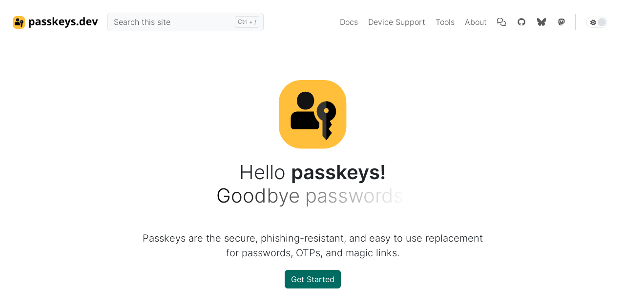

--- FILE ---
content_type: text/html; charset=utf-8
request_url: https://passkeys.dev/
body_size: 5999
content:
<!doctype html><html lang=en class=no-js><head><script src=https://passkeys.dev/js/critical.bundle.min.8b80676a41018c1e1644d9ccdbb34f113985d369ab293c4f465d58780bc16a3a.js integrity="sha256-i4BnakEBjB4WRNnM27NPETmF02mrKTxPRl1YeAvBajo=" crossorigin=anonymous></script><meta charset=utf-8><meta name=viewport content="width=device-width,initial-scale=1"><meta name=generator content="Hugo 0.146.0"><meta name=theme content="Hinode 1.23.4"><link rel=stylesheet href="/css/main.min.65c9a87f709ca7ad9a0fca699812eb849bc57e3ce657b9dfa01951793624bdbc.css" integrity="sha256-Zcmof3Ccp62aD8ppmBLrhJvFfjzmV7nfoBlReTYkvbw=" crossorigin=anonymous><link rel=preload href=https://passkeys.dev/fonts/inter-v12-latin-regular.woff2 as=font type=font/woff2 crossorigin><meta name=robots content="index, follow"><meta name=googlebot content="index, follow, max-snippet:-1, max-image-preview:large, max-video-preview:-1"><meta name=bingbot content="index, follow, max-snippet:-1, max-image-preview:large, max-video-preview:-1"><title>passkeys.dev - Passkeys Developer Resources</title>
<meta name=description content="Hello passkeys! Goodbye passwords."><meta property="og:locale" content="en_US"><meta property="og:type" content="website"><meta property="og:title" content="Passkeys Developer Resources"><meta property="og:description" content="Hello passkeys! Goodbye passwords."><meta property="og:url" content="https://passkeys.dev/"><meta property="og:site_name" content="passkeys.dev"><meta property="og:image" content="https://passkeys.dev/img/logo1280x640.png"><meta property="og:image:alt" content="Passkeys Developer Resources"><meta name=twitter:card content="summary_large_image"><meta name=twitter:title content="Passkeys Developer Resources"><meta name=twitter:description content="Hello passkeys! Goodbye passwords."><meta name=twitter:image content="https://passkeys.dev/img/logo1280x640.png"><meta name=twitter:image:alt content="Passkeys Developer Resources"><link rel=alternate type=application/rss+xml href=https://passkeys.dev/index.xml><script type=application/ld+json>{"@context":"https://schema.org","@graph":[{"@type":"Organization","@id":"https://passkeys.dev/#/schema/organization/1","name":"passkeys.dev","url":"https://passkeys.dev/","sameAs":[null,"https://github.com/passkeydeveloper/passkeys.dev"],"logo":{"@type":"ImageObject","@id":"https://passkeys.dev/#/schema/image/1","url":"https://passkeys.dev/img/logo512x512.png","width":512,"height":512,"caption":"passkeys.dev"},"image":{"@id":"https://passkeys.dev/#/schema/image/1"}},{"@type":"WebSite","@id":"https://passkeys.dev/#/schema/website/1","url":"https://passkeys.dev/","name":"passkeys.dev","description":"A collection of resources and insights to help you deploy passkeys, including practical user experiences, device ecosystem support, frequently asked questions, and more.","publisher":{"@id":"https://passkeys.dev/#/schema/organization/1"}},{"@type":"WebPage","@id":"https://passkeys.dev/","url":"https://passkeys.dev/","name":"Passkeys Developer Resources","description":"Hello passkeys! Goodbye passwords.","isPartOf":{"@id":"https://passkeys.dev/#/schema/website/1"},"about":{"@id":"https://passkeys.dev/#/schema/organization/1"},"dateModified":"2025-10-23T09:34:14CET","breadcrumb":{"@id":"https://passkeys.dev/#/schema/breadcrumb/1"},"primaryImageOfPage":{"@id":"https://passkeys.dev/#/schema/image/2"},"inLanguage":"en-US","potentialAction":[{"@type":"ReadAction","target":["https://passkeys.dev/"]}]},{"@type":"BreadcrumbList","@id":"https://passkeys.dev/#/schema/breadcrumb/1","name":"Breadcrumbs","itemListElement":[{"@type":"ListItem","position":1,"item":{"@id":"https://passkeys.dev/"}}]},{"@context":"https://schema.org","@graph":[{"@type":"ImageObject","@id":"https://passkeys.dev/#/schema/image/2","url":"https://passkeys.dev/img/logo1280x640.png","contentUrl":"https://passkeys.dev/img/logo1280x640.png","caption":"Passkeys Developer Resources"}]}]}</script><link rel=icon type=image/png sizes=16x16 href=https://passkeys.dev/img/favicon_hu_66cd8681d1fb3240.png><link rel=icon type=image/png sizes=32x32 href=https://passkeys.dev/img/favicon_hu_45e6f95d43c3e992.png><link rel=icon type=image/png sizes=48x48 href=https://passkeys.dev/img/favicon_hu_e41c4046d1bbfaa0.png><link rel=apple-touch-icon sizes=180x180 href=https://passkeys.dev/img/favicon_hu_34b65106431816e3.png></head><body><div class="container-fluid fixed-top p-0"><nav class="navbar px-4 py-4 navbar-fs-6 navbar-md-fs bg-body navbar-fixed-top navbar-expand-md"><div class="container-xxl p-0"><div class="d-flex navbar-container"><div class="d-flex align-items-center"><button class="navbar-toggler collapsed p-0 mx-auto invisible fw-30" type=button><svg class="svg-inline--fa fas fa-ellipsis fa-fw" fill="currentcolor" aria-hidden="true" role="img" viewBox="0 0 448 512"><use href="#fas-ellipsis"/></svg></button></div><div class="width-100 d-flex align-items-center width-md-auto"><a class="navbar-brand mx-auto" href=https://passkeys.dev/ aria-label=Home><div class="%!s(<nil>) d-none-dark"><img class="img-fluid m-auto" src=https://passkeys.dev/img/logos/pdd-logo-color-nopad-light.svg height=30 width=180 alt=passkeys.dev></div><div class="%!s(<nil>) d-none-light"><img class="img-fluid m-auto" src=https://passkeys.dev/img/logos/pdd-logo-color-nopad-dark.svg height=30 width=180 alt=passkeys.dev></div></a></div><div class="d-flex align-items-center"><button class="navbar-toggler main-nav-toggler collapsed p-0" type=button data-bs-toggle=collapse data-bs-target=#navbar-0-collapse aria-controls=navbar-0 aria-expanded=false aria-label="Toggle main navigation">
<span class="toggler-icon top-bar emphasis"></span>
<span class="toggler-icon middle-bar emphasis"></span>
<span class="toggler-icon bottom-bar emphasis"></span></button></div></div><div class="navbar-collapse collapse" id=navbar-0-collapse><div class="d-flex flex-fill ms-md-3 mt-4 mt-md-0 me-md-3"><form class="search flex-fill position-relative me-auto"><input class="search-input form-control is-search" type=search placeholder="Search this site" aria-label="Search this site" autocomplete=off name=search-input><div class="search-suggestions shadow bg-body rounded d-none" data-no-results="No results for"></div></form></div><ul class="navbar-nav navbar-nav-scroll ms-auto"><li class=nav-item><a class=nav-link data-nav=main data-nav-main=docs href=https://passkeys.dev/docs/><span class=d-md-none>Docs</span>
<span class="d-none d-md-block">Docs</span></a></li><li class=nav-item><a class=nav-link data-nav=main data-nav-main=device-support href=https://passkeys.dev/device-support/><span class=d-md-none>Device Support</span>
<span class="d-none d-md-block">Device Support</span></a></li><li class=nav-item><a class=nav-link data-nav=main data-nav-main=tools href=https://tools.passkeys.dev target=_blank rel="noopener noreferrer nofollow"><span class=d-md-none>Tools</span>
<span class="d-none d-md-block">Tools</span></a></li><li class=nav-item><a class=nav-link data-nav=main data-nav-main=about href=https://passkeys.dev/about/><span class=d-md-none>About</span>
<span class="d-none d-md-block">About</span></a></li><li class=nav-item><a class=nav-link aria-label=Discussions data-nav=main data-nav-main=discussions href=https://passkeys.dev/discuss target=_blank rel="noopener noreferrer nofollow"><svg class="svg-inline--fa fa fa-comments fa-fw" fill="currentcolor" aria-hidden="true" role="img" viewBox="0 0 576 512"><use href="#fa-comments"/></svg>
<span class=d-md-none>&nbsp;Discussions</span></a></li><li class=nav-item><a class=nav-link aria-label=GitHub data-nav=main data-nav-main=github href=https://github.com/passkeydeveloper target=_blank rel="noopener noreferrer nofollow"><svg class="svg-inline--fa fab fa-github fa-fw" fill="currentcolor" aria-hidden="true" role="img" viewBox="0 0 512 512"><use href="#fab-github"/></svg>
<span class=d-md-none>&nbsp;GitHub</span></a></li><li class=nav-item><a class=nav-link aria-label=Bluesky data-nav=main data-nav-main=bluesky href=https://bsky.app/profile/passkeys.dev target=_blank rel="noopener noreferrer nofollow"><svg class="svg-inline--fa fab fa-bluesky fa-fw" fill="currentcolor" aria-hidden="true" role="img" viewBox="0 0 576 512"><use href="#fab-bluesky"/></svg>
<span class=d-md-none>&nbsp;Bluesky</span></a></li><li class=nav-item><a class=nav-link aria-label=Mastodon data-nav=main data-nav-main=mastodon href=https://fosstodon.org/@passkeysdev target=_blank rel="noopener noreferrer nofollow"><svg class="svg-inline--fa fab fa-mastodon fa-fw" fill="currentcolor" aria-hidden="true" role="img" viewBox="0 0 448 512"><use href="#fab-mastodon"/></svg>
<span class=d-md-none>&nbsp;Mastodon</span></a></li><li class="nav-item py-2 py-md-1 col-12 col-md-auto d-none d-md-block me-auto"><div class="vr d-none d-md-flex h-100 mx-md-2"></div></li><li><hr class=dropdown-divider-bg></li><li class="nav-link navbar-fs-6 navbar-md-fs d-flex mode-switch align-items-center" id=navbar-mode><input type=checkbox class="checkbox navbar-mode-selector" id=navbar-mode-checkbox aria-label="Toggle theme">
<label class=label for=navbar-mode-checkbox><svg class="svg-inline--fa fas fa-sun fa-fw" fill="currentcolor" aria-hidden="true" role="img" viewBox="0 0 576 512"><use href="#fas-sun"/></svg><svg class="svg-inline--fa fas fa-moon fa-fw" fill="currentcolor" aria-hidden="true" role="img" viewBox="0 0 512 512"><use href="#fas-moon"/></svg><div class=ball></div></label></li></ul></div></div></nav></div><main id=container class=main><div class="container-xxl flex-fill p-4 px-xxl-0"><div class="row row-cols-1 row-cols-md-2"><div class="col col-sm-12 col-md-12"><div class="row justify-content-center mt-5"><div class="col-lg-7 text-center"><img alt="passkey icon" src=img/logos/pdd-icon-color-simple.svg width=20%><div class=mt-4><p class="display-6 mt-0 mb-5">Hello <span class=fw-bold>passkeys!</span><br><span class=fade-out-text>Goodbye passwords.</span></p><div class=lead><p>Passkeys are the secure, phishing-resistant, and easy to use replacement for passwords, OTPs, and magic links.</p></div><a aria-label="Get started" href=docs/intro/what-are-passkeys/ class="btn btn-primary position-relative" role=button><span class="d-flex justify-content-center"><span class="my-auto fw-bolder">Get Started</span></span></a></div></div></div></div></div></div><a rel=me href=https://fosstodon.org/@passkeysdev aria-label="Mastodon verification"></a></main><footer class="container-fluid footer p-0 border-top"><div class="container-xxl px-3 px-xxl-0 py-5"><div class=row><div class="col-md-4 small"><a href=https://passkeys.dev/><div class="w-25 d-none-dark"><img class=img-fluid src=https://passkeys.dev/img/logos/pdd-logo-bw-nopad-light.svg height=500 width=3000 alt=passkeys.dev></div><div class="w-25 d-none-light"><img class=img-fluid src=https://passkeys.dev/img/logos/pdd-logo-bw-nopad-dark.svg height=500 width=3000 alt=passkeys.dev></div></a><div class=pt-3>This site is brought to you by members of the <a href=https://www.w3.org/groups/cg/wica/ target=_blank>W3C Web Identity & Credentials Adoption CG</a> and the <a href=https://fidoalliance.org/ target=_blank>FIDO Alliance.</a></div><div class=pt-2><a href=https://passkeys.dev/about/#copyright-and-attributions>CC BY-NC-ND 4.0</a> | <a href=https://passkeys.dev/privacy-policy>Privacy Policy</a></div></div><div class="col-md-2 small">&nbsp</div><div class="col-md-2 col-4 pt-5 pt-md-0"><div class="fs-md-5 fs-6 fw-bold footer-muted">Links</div><div class=py-1><a class="nav-link link-bg-footer" data-nav=main data-nav-main=docs href=https://passkeys.dev/docs/><span class=d-md-none>Docs</span>
<span class="d-none d-md-block">Docs</span></a></div><div class=py-1><a class="nav-link link-bg-footer" data-nav=main data-nav-main=about href=https://passkeys.dev/about/><span class=d-md-none>About</span>
<span class="d-none d-md-block">About</span></a></div><div class=py-1><a class="nav-link link-bg-footer" data-nav=main data-nav-main=device-support href=https://passkeys.dev/device-support/><span class=d-md-none>Device Support</span>
<span class="d-none d-md-block">Device Support</span></a></div></div><div class="col-md-2 col-4 pt-5 pt-md-0"><div class="fs-md-5 fs-6 fw-bold footer-muted">Resources</div><div class=py-1><a class="nav-link link-bg-footer" data-nav=main data-nav-main=passkey-central href=https://passkeycentral.org target=_blank rel="noopener noreferrer nofollow"><span class=d-md-none>Passkey Central</span>
<span class="d-none d-md-block">Passkey Central</span></a></div><div class=py-1><a class="nav-link link-bg-footer" data-nav=main data-nav-main=dev-discussions href=https://passkeys.dev/discuss target=_blank rel="noopener noreferrer nofollow"><span class=d-md-none>Dev Discussions</span>
<span class="d-none d-md-block">Dev Discussions</span></a></div><div class=py-1><a class="nav-link link-bg-footer" data-nav=main data-nav-main=fido-alliance href=https://fidoalliance.org target=_blank rel="noopener noreferrer nofollow"><span class=d-md-none>FIDO Alliance</span>
<span class="d-none d-md-block">FIDO Alliance</span></a></div></div><div class="col-md-2 col-4 pt-5 pt-md-0"><div class="fs-md-5 fs-6 fw-bold footer-muted">Tools</div><div class=py-1><a class="nav-link link-bg-footer" data-nav=main data-nav-main=passkey-developer-tools href=https://tools.passkeys.dev target=_blank rel="noopener noreferrer nofollow"><span class=d-md-none>Passkey Developer Tools</span>
<span class="d-none d-md-block">Passkey Developer Tools</span></a></div><div class=py-1><a class="nav-link link-bg-footer" data-nav=main data-nav-main=webauthn-response-decoder href=https://debugger.simplewebauthn.dev/ target=_blank rel="noopener noreferrer nofollow"><span class=d-md-none>WebAuthn Response Decoder</span>
<span class="d-none d-md-block">WebAuthn Response Decoder</span></a></div></div></div></div></footer><div id=toast-container class="toast-container position-fixed bottom-0 end-0 p-3"><div id=toast-copied-code-message class=toast role=alert aria-live=assertive aria-atomic=true><div class=toast-header><strong class=me-auto>passkeys.dev</strong>
<button type=button class=btn-close data-bs-dismiss=toast aria-label=Close></button></div><div class=toast-body>Code copied to clipboard</div></div></div><svg xmlns:xlink="http://www.w3.org/1999/xlink" display="none"><symbol id="fas-ellipsis"><path fill="currentcolor" d="M0 256a56 56 0 11112 0A56 56 0 110 256zm168 0a56 56 0 11112 0 56 56 0 11-112 0zm224-56a56 56 0 110 112 56 56 0 110-112z"/></symbol><symbol id="fa-comments"><path fill="currentcolor" d="M76.2 258.7c6.1-15.2 4-32.6-5.6-45.9C56.1 192.7 48 169.1 48 144c0-66.8 60.5-128 144-128s144 61.2 144 128-60.5 128-144 128c-15.9.0-31.1-2.3-45.3-6.5-10.3-3.1-21.4-2.5-31.4 1.5l-50.4 20.2 11.4-28.5zM0 144c0 35.8 11.6 69.1 31.7 96.8L1.9 315.2c-1.3 3.2-1.9 6.6-1.9 10C0 340 12 352 26.8 352c3.4.0 6.8-.7 10-1.9l96.3-38.5c18.6 5.5 38.4 8.4 58.9 8.4 106 0 192-78.8 192-176S298-32 192-32 0 46.8.0 144zM384 512c20.6.0 40.3-3 58.9-8.4l96.3 38.5c3.2 1.3 6.6 1.9 10 1.9 14.8.0 26.8-12 26.8-26.8.0-3.4-.7-6.8-1.9-10l-29.7-74.4c20-27.8 31.7-61.1 31.7-96.8.0-82.4-61.7-151.5-145-170.7-1.6 16.3-5.1 31.9-10.1 46.9 63.9 14.8 107.2 67.3 107.2 123.9.0 25.1-8.1 48.7-22.6 68.8-9.6 13.3-11.7 30.6-5.6 45.9l11.4 28.5-50.4-20.2c-10-4-21.1-4.5-31.4-1.5-14.2 4.2-29.4 6.5-45.3 6.5-72.2.0-127.1-45.7-140.7-101.2-15.6 3.2-31.7 5-48.1 5.2 16.4 81.9 94.7 144 188.8 144z"/></symbol><symbol id="fab-github"><path fill="currentcolor" d="M173.9 397.4c0 2-2.3 3.6-5.2 3.6-3.3.3-5.6-1.3-5.6-3.6.0-2 2.3-3.6 5.2-3.6 3-.3 5.6 1.3 5.6 3.6zm-31.1-4.5c-.7 2 1.3 4.3 4.3 4.9 2.6 1 5.6.0 6.2-2s-1.3-4.3-4.3-5.2c-2.6-.7-5.5.3-6.2 2.3zm44.2-1.7c-2.9.7-4.9 2.6-4.6 4.9.3 2 2.9 3.3 5.9 2.6 2.9-.7 4.9-2.6 4.6-4.6-.3-1.9-3-3.2-5.9-2.9zM252.8 8C114.1 8 8 113.3 8 252c0 110.9 69.8 205.8 169.5 239.2 12.8 2.3 17.3-5.6 17.3-12.1.0-6.2-.3-40.4-.3-61.4.0.0-70 15-84.7-29.8.0.0-11.4-29.1-27.8-36.6.0.0-22.9-15.7 1.6-15.4.0.0 24.9 2 38.6 25.8 21.9 38.6 58.6 27.5 72.9 20.9 2.3-16 8.8-27.1 16-33.7-55.9-6.2-112.3-14.3-112.3-110.5.0-27.5 7.6-41.3 23.6-58.9-2.6-6.5-11.1-33.3 2.6-67.9 20.9-6.5 69 27 69 27 20-5.6 41.5-8.5 62.8-8.5s42.8 2.9 62.8 8.5c0 0 48.1-33.6 69-27 13.7 34.7 5.2 61.4 2.6 67.9 16 17.7 25.8 31.5 25.8 58.9.0 96.5-58.9 104.2-114.8 110.5 9.2 7.9 17 22.9 17 46.4.0 33.7-.3 75.4-.3 83.6.0 6.5 4.6 14.4 17.3 12.1C436.2 457.8 504 362.9 504 252 504 113.3 391.5 8 252.8 8zM105.2 352.9c-1.3 1-1 3.3.7 5.2 1.6 1.6 3.9 2.3 5.2 1 1.3-1 1-3.3-.7-5.2-1.6-1.6-3.9-2.3-5.2-1zm-10.8-8.1c-.7 1.3.3 2.9 2.3 3.9 1.6 1 3.6.7 4.3-.7.7-1.3-.3-2.9-2.3-3.9-2-.6-3.6-.3-4.3.7zm32.4 35.6c-1.6 1.3-1 4.3 1.3 6.2 2.3 2.3 5.2 2.6 6.5 1 1.3-1.3.7-4.3-1.3-6.2-2.2-2.3-5.2-2.6-6.5-1zm-11.4-14.7c-1.6 1-1.6 3.6.0 5.9s4.3 3.3 5.6 2.3c1.6-1.3 1.6-3.9.0-6.2-1.4-2.3-4-3.3-5.6-2z"/></symbol><symbol id="fab-bluesky"><path fill="currentcolor" d="M407.8 294.7c-3.3-.4-6.7-.8-10-1.3 3.4.4 6.7.9 10 1.3zM288 227.1C261.9 176.4 190.9 81.9 124.9 35.3 61.6-9.4 37.5-1.7 21.6 5.5 3.3 13.8.0 41.9.0 58.4S9.1 194 15 213.9c19.5 65.7 89.1 87.9 153.2 80.7 3.3-.5 6.6-.9 10-1.4-3.3.5-6.6 1-10 1.4-93.9 14-177.3 48.2-67.9 169.9C220.6 589.1 265.1 437.8 288 361.1c22.9 76.7 49.2 222.5 185.6 103.4 102.4-103.4 28.1-156-65.8-169.9-3.3-.4-6.7-.8-10-1.3 3.4.4 6.7.9 10 1.3 64.1 7.1 133.6-15.1 153.2-80.7C566.9 194 576 75 576 58.4s-3.3-44.7-21.6-52.9c-15.8-7.1-40-14.9-103.2 29.8C385.1 81.9 314.1 176.4 288 227.1z"/></symbol><symbol id="fab-mastodon"><path fill="currentcolor" d="M433 179.1c0-97.2-63.7-125.7-63.7-125.7-62.5-28.7-228.6-28.4-290.5.0.0.0-63.7 28.5-63.7 125.7.0 115.7-6.6 259.4 105.6 289.1 40.5 10.7 75.3 13 103.3 11.4 50.8-2.8 79.3-18.1 79.3-18.1l-1.7-36.9s-36.3 11.4-77.1 10.1c-40.4-1.4-83-4.4-89.6-54-.6-4.6-.9-9.3-.9-13.9 85.6 20.9 158.7 9.1 178.7 6.7 56.1-6.7 105-41.3 111.2-72.9 9.8-49.8 9-121.5 9-121.5zM357.9 304.3h-46.6V190.1c0-49.7-64-51.6-64 6.9v62.5H201V197c0-58.5-64-56.6-64-6.9v114.2h-46.7c0-122.1-5.2-147.9 18.4-175 25.9-28.9 79.8-30.8 103.8 6.1l11.6 19.5 11.6-19.5c24.1-37.1 78.1-34.8 103.8-6.1 23.7 27.3 18.4 53 18.4 175z"/></symbol><symbol id="fas-sun"><path fill="currentcolor" d="M178.2-10.1c7.4-3.1 15.8-2.2 22.5 2.2l87.8 58.2 87.8-58.2c6.7-4.4 15.1-5.2 22.5-2.2S411.4-.5 413 7.3l20.9 103.2 103.2 20.9c7.8 1.6 14.4 7 17.4 14.3s2.2 15.8-2.2 22.5L494.1 256l58.2 87.8c4.4 6.7 5.2 15.1 2.2 22.5s-9.6 12.8-17.4 14.3L433.8 401.4 413 504.7c-1.6 7.8-7 14.4-14.3 17.4s-15.8 2.2-22.5-2.2l-87.8-58.2-87.8 58.2c-6.7 4.4-15.1 5.2-22.5 2.2s-12.8-9.6-14.3-17.4L143 401.4 39.7 380.5c-7.8-1.6-14.4-7-17.4-14.3s-2.2-15.8 2.2-22.5L82.7 256 24.5 168.2c-4.4-6.7-5.2-15.1-2.2-22.5s9.6-12.8 17.4-14.3L143 110.6 163.9 7.3c1.6-7.8 7-14.4 14.3-17.4zM207.6 256a80.4 80.4.0 11160.8.0 80.4 80.4.0 11-160.8.0zm208.8.0a128.4 128.4.0 10-256.8.0 128.4 128.4.0 10256.8.0z"/></symbol><symbol id="fas-moon"><path fill="currentcolor" d="M256 0C114.6.0.0 114.6.0 256S114.6 512 256 512c68.8.0 131.3-27.2 177.3-71.4 7.3-7 9.4-17.9 5.3-27.1s-13.7-14.9-23.8-14.1c-4.9.4-9.8.6-14.8.6-101.6.0-184-82.4-184-184 0-72.1 41.5-134.6 102.1-164.8 9.1-4.5 14.3-14.3 13.1-24.4S322.6 8.5 312.7 6.3C294.4 2.2 275.4.0 256 0z"/></symbol></svg>
<script src=https://passkeys.dev/js/core.bundle-analytics.en.min.e3b0c44298fc1c149afbf4c8996fb92427ae41e4649b934ca495991b7852b855.js data-category=analytics integrity="sha256-47DEQpj8HBSa+/TImW+5JCeuQeRkm5NMpJWZG3hSuFU=" crossorigin=anonymous async></script><script src=https://passkeys.dev/js/core.bundle.en.min.f7a1ea0ffeac6e1505fa43a9af08b80e3dc55617ad2a31f57acb92f870c7b256.js integrity="sha256-96HqD/6sbhUF+kOprwi4Dj3FVhetKjH1esuS+HDHslY=" crossorigin=anonymous async></script><!-- Cloudflare Pages Analytics --><script defer src='https://static.cloudflareinsights.com/beacon.min.js' data-cf-beacon='{"token": "ba6f67f99de344d9b277a830d28171f7"}'></script><!-- Cloudflare Pages Analytics --><script defer src="https://static.cloudflareinsights.com/beacon.min.js/vcd15cbe7772f49c399c6a5babf22c1241717689176015" integrity="sha512-ZpsOmlRQV6y907TI0dKBHq9Md29nnaEIPlkf84rnaERnq6zvWvPUqr2ft8M1aS28oN72PdrCzSjY4U6VaAw1EQ==" data-cf-beacon='{"version":"2024.11.0","token":"6e422f727b2041a3a24592e23de0593e","r":1,"server_timing":{"name":{"cfCacheStatus":true,"cfEdge":true,"cfExtPri":true,"cfL4":true,"cfOrigin":true,"cfSpeedBrain":true},"location_startswith":null}}' crossorigin="anonymous"></script>
</body></html>

--- FILE ---
content_type: image/svg+xml
request_url: https://passkeys.dev/img/logos/pdd-logo-bw-nopad-dark.svg
body_size: 1901
content:
<?xml version="1.0" encoding="UTF-8"?>
<svg width="3600" height="600" version="1.1" viewBox="0 0 952.5 158.75" xmlns="http://www.w3.org/2000/svg">
<path d="m222.67 45.37q10.588 0 17.087 8.2352 6.5545 8.2352 6.5545 24.145 0 10.644-3.0812 17.927-3.0812 7.2268-8.5153 10.924-5.4341 3.6974-12.493 3.6974-4.5377 0-7.787-1.1204-3.2492-1.1764-5.5461-2.9691-2.2969-1.8487-3.9775-3.9215h-0.89634q0.44817 2.2408 0.67226 4.5938 0.22408 2.3529 0.22408 4.5938v25.266h-17.087v-90.195h13.893l2.4089 8.1231h0.7843q1.6806-2.521 4.0896-4.6498 2.4089-2.1288 5.7702-3.3613 3.4173-1.2885 7.899-1.2885zm-5.4901 13.669q-4.4817 0-7.1147 1.8487t-3.8655 5.5461q-1.1764 3.6974-1.2885 9.3556v1.8487q0 6.0503 1.1204 10.252 1.1765 4.2016 3.8655 6.3864 2.745 2.1848 7.5069 2.1848 3.9215 0 6.4425-2.1848 2.521-2.1848 3.7534-6.3864 1.2885-4.2576 1.2885-10.364 0-9.1875-2.8571-13.837-2.8571-4.6498-8.8514-4.6498zm68.906-13.781q12.605 0 19.327 5.4901 6.7226 5.4901 6.7226 16.694v41.736h-11.933l-3.3053-8.5153h-0.44817q-2.689 3.3613-5.4901 5.4901-2.8011 2.1288-6.4425 3.1372-3.6414 1.0084-8.8514 1.0084-5.5461 0-9.9718-2.1288-4.3697-2.1288-6.8906-6.4985-2.521-4.4257-2.521-11.204 0-9.9718 7.0027-14.678 7.0027-4.7618 21.008-5.266l10.868-0.33613v-2.745q0-4.9299-2.577-7.2268t-7.1708-2.2969q-4.5377 0-8.9074 1.2885-4.3697 1.2885-8.7394 3.2492l-5.6582-11.54q4.9859-2.633 11.148-4.1456 6.2184-1.5126 12.829-1.5126zm9.0755 34.901-6.6105 0.22408q-8.2912 0.22409-11.54 2.9691-3.1932 2.7451-3.1932 7.2268 0 3.9215 2.2969 5.6022 2.2969 1.6246 5.9943 1.6246 5.4901 0 9.2436-3.2492 3.8095-3.2492 3.8095-9.2435zm78.262 10.42q0 6.3864-3.0252 10.812-2.9691 4.3697-8.9074 6.6666-5.9383 2.2409-14.79 2.2409-6.5545 0-11.26-0.84032-4.6498-0.84033-9.4116-2.8011v-14.117q5.098 2.2969 10.924 3.8095 5.8822 1.4566 10.308 1.4566 4.9859 0 7.1147-1.4566 2.1848-1.5126 2.1848-3.9215 0-1.5686-0.89634-2.8011-0.84032-1.2885-3.6974-2.8571-2.8571-1.6246-8.9634-4.2016-5.8822-2.4649-9.6917-4.9859-3.7534-2.521-5.6022-5.9383-1.7927-3.4733-1.7927-8.7954 0-8.6833 6.7226-13.053 6.7786-4.4257 18.095-4.4257 5.8262 0 11.092 1.1764 5.322 1.1764 10.924 3.7534l-5.154 12.325q-4.6498-2.0168-8.7954-3.3053-4.0896-1.2885-8.3472-1.2885-3.7534 0-5.6582 1.0084t-1.9047 3.0812q0 1.5126 0.95237 2.689 1.0084 1.1764 3.8095 2.633 2.8571 1.4005 8.3472 3.6414 5.322 2.1848 9.2435 4.5938 3.9215 2.3529 6.0503 5.8823 2.1288 3.4733 2.1288 9.0195zm57.03 0q0 6.3864-3.0252 10.812-2.9691 4.3697-8.9074 6.6666-5.9383 2.2409-14.79 2.2409-6.5545 0-11.26-0.84032-4.6498-0.84033-9.4116-2.8011v-14.117q5.098 2.2969 10.924 3.8095 5.8823 1.4566 10.308 1.4566 4.9859 0 7.1147-1.4566 2.1848-1.5126 2.1848-3.9215 0-1.5686-0.89634-2.8011-0.84033-1.2885-3.6974-2.8571-2.8571-1.6246-8.9634-4.2016-5.8823-2.4649-9.6917-4.9859-3.7534-2.521-5.6021-5.9383-1.7927-3.4733-1.7927-8.7954 0-8.6833 6.7226-13.053 6.7786-4.4257 18.095-4.4257 5.8262 0 11.092 1.1764 5.322 1.1764 10.924 3.7534l-5.154 12.325q-4.6498-2.0168-8.7954-3.3053-4.0896-1.2885-8.3472-1.2885-3.7534 0-5.6582 1.0084t-1.9047 3.0812q0 1.5126 0.95236 2.689 1.0084 1.1764 3.8095 2.633 2.8571 1.4005 8.3472 3.6414 5.322 2.1848 9.2435 4.5938 3.9215 2.3529 6.0503 5.8823 2.1288 3.4733 2.1288 9.0195zm30.42-68.57v38.991q0 3.5294-0.2801 7.0587-0.28011 3.5294-0.61624 7.0587h0.22409q1.7367-2.4649 3.5294-4.8739 1.8487-2.4089 3.9215-4.6498l17.535-19.047h19.271l-24.874 27.17 26.386 35.462h-19.72l-18.039-25.378-7.3388 5.8823v19.495h-17.087v-87.169zm79.887 23.361q8.6833 0 14.958 3.3613 6.2744 3.3053 9.6917 9.6357t3.4173 15.462v8.2912h-40.392q0.2801 7.2268 4.3136 11.372 4.0896 4.0896 11.316 4.0896 5.9943 0 10.98-1.2325t10.252-3.6974v13.221q-4.6498 2.2969-9.7477 3.3613-5.0419 1.0644-12.269 1.0644-9.4116 0-16.694-3.4733-7.2268-3.4734-11.372-10.588-4.0896-7.1147-4.0896-17.927 0-10.98 3.6974-18.263 3.7534-7.3388 10.42-10.98 6.6666-3.6974 15.518-3.6974zm0.11205 12.157q-4.9859 0-8.2912 3.1932-3.2492 3.1932-3.7534 10.028h23.977q-0.056-3.8095-1.4005-6.7786-1.2885-2.9691-3.9215-4.7058-2.577-1.7367-6.6105-1.7367zm32.885-10.98h18.711l11.821 35.238q0.56022 1.6806 0.95237 3.4173t0.67225 3.5854q0.28011 1.8487 0.44818 3.8655h0.33612q0.33613-3.0252 0.89635-5.6582 0.61623-2.633 1.5126-5.21l11.596-35.238h18.319l-26.498 70.643q-2.4089 6.4985-6.2744 10.812-3.8655 4.3697-8.9074 6.5545-4.9859 2.1848-10.98 2.1848-2.9131 0-5.0419-0.33613-2.1288-0.28011-3.6414-0.61624v-13.557q1.1765 0.28011 2.9691 0.5042 1.7927 0.22408 3.7534 0.22408 3.5854 0 6.1624-1.5126 2.577-1.5126 4.3136-4.0896 1.7367-2.521 2.745-5.5461l1.0084-3.0812zm117.93 44.033q0 6.3864-3.0252 10.812-2.9691 4.3697-8.9074 6.6666-5.9383 2.2409-14.79 2.2409-6.5545 0-11.26-0.84032-4.6498-0.84033-9.4116-2.8011v-14.117q5.098 2.2969 10.924 3.8095 5.8823 1.4566 10.308 1.4566 4.9859 0 7.1147-1.4566 2.1848-1.5126 2.1848-3.9215 0-1.5686-0.89634-2.8011-0.84032-1.2885-3.6974-2.8571-2.8571-1.6246-8.9634-4.2016-5.8823-2.4649-9.6917-4.9859-3.7534-2.521-5.6022-5.9383-1.7927-3.4733-1.7927-8.7954 0-8.6833 6.7226-13.053 6.7786-4.4257 18.095-4.4257 5.8262 0 11.092 1.1764 5.322 1.1764 10.924 3.7534l-5.154 12.325q-4.6498-2.0168-8.7954-3.3053-4.0896-1.2885-8.3472-1.2885-3.7534 0-5.6582 1.0084t-1.9047 3.0812q0 1.5126 0.95237 2.689 1.0084 1.1764 3.8095 2.633 2.8571 1.4005 8.3472 3.6414 5.322 2.1848 9.2436 4.5938 3.9215 2.3529 6.0503 5.8823 2.1288 3.4733 2.1288 9.0195zm10.924 10.588q0-5.266 2.8571-7.3948 2.9131-2.1288 7.0027-2.1288 3.9775 0 6.8346 2.1288 2.9131 2.1288 2.9131 7.3948 0 5.0419-2.9131 7.2828-2.8571 2.2409-6.8346 2.2409-4.0896 0-7.0027-2.2409-2.8571-2.2409-2.8571-7.2828zm54.957 9.1315q-10.476 0-17.087-8.1792-6.5545-8.2352-6.5545-24.145 0-16.078 6.6666-24.313 6.6666-8.2912 17.423-8.2912 4.4817 0 7.899 1.2325t5.8823 3.3053q2.521 2.0728 4.2576 4.6498h0.56021q-0.33612-1.7927-0.84032-5.266-0.44817-3.5294-0.44817-7.2268v-20.056h17.143v87.169h-13.109l-3.3053-8.1231h-0.72828q-1.6246 2.577-4.0896 4.7058-2.4089 2.0728-5.7702 3.3053-3.3613 1.2325-7.899 1.2325zm5.9943-13.613q7.0027 0 9.8598-4.1456 2.9131-4.2016 3.0812-12.605v-1.8487q0-9.1315-2.8011-13.949-2.8011-4.8739-10.42-4.8739-5.6582 0-8.8514 4.8739-3.1932 4.8739-3.1932 14.061 0 9.1875 3.1932 13.837 3.2492 4.6498 9.1315 4.6498zm72.604-51.316q8.6833 0 14.958 3.3613 6.2744 3.3053 9.6917 9.6357t3.4173 15.462v8.2912h-40.391q0.28011 7.2268 4.3137 11.372 4.0896 4.0896 11.316 4.0896 5.9943 0 10.98-1.2325t10.252-3.6974v13.221q-4.6498 2.2969-9.7477 3.3613-5.0419 1.0644-12.269 1.0644-9.4116 0-16.694-3.4733-7.2268-3.4734-11.372-10.588-4.0896-7.1147-4.0896-17.927 0-10.98 3.6974-18.263 3.7534-7.3388 10.42-10.98 6.6666-3.6974 15.518-3.6974zm0.11204 12.157q-4.9859 0-8.2912 3.1932-3.2492 3.1932-3.7534 10.028h23.977q-0.056-3.8095-1.4005-6.7786-1.2885-2.9691-3.9215-4.7058-2.577-1.7367-6.6105-1.7367zm56.75 51.652-23.865-62.632h17.871l12.101 35.686q1.0084 3.1372 1.5686 6.6105 0.61624 3.4733 0.84033 6.2184h0.44817q0.16806-2.9691 0.7843-6.3304 0.67226-3.3613 1.7367-6.4985l12.045-35.686h17.871l-23.865 62.632z" fill="#fff" stroke-width=".59756" aria-label="passkeys.dev"/>
<g transform="matrix(.90538 0 0 .90538 -15.614 -19.683)">
<path class="st1" d="m129.2 33.23h-51.42c-27.26 0-49.36 22.43-49.36 50.09v52.18c0 27.66 22.1 50.09 49.36 50.09h51.42c27.26 0 49.36-22.43 49.36-50.09v-52.18c0-27.67-22.1-50.09-49.36-50.09z" fill="#fff"/>
<path class="st2" d="m155.56 102.99c0 9.8-6.03 18.13-14.42 21.17l5.08 8.41-7.51 9.24 7.51 9.03-12.12 16.26-8.54-9.11v-34.45c-7.59-3.45-12.91-11.35-12.91-20.55 0-12.37 9.61-22.4 21.45-22.4 11.85 0.01 21.46 10.03 21.46 22.4zm-21.46 3.44c2.86 0 5.18-2.42 5.18-5.41s-2.32-5.41-5.18-5.41-5.18 2.42-5.18 5.41 2.32 5.41 5.18 5.41z" clip-rule="evenodd" fill="#353535" fill-rule="evenodd"/>
<path class="st3" d="m155.62 103.06c0 9.68-5.87 17.93-14.09 21.09l4.68 8.42-6.92 9.24 6.92 9.03-12.11 16.39v-60.81c2.86 0 5.18-2.42 5.18-5.41s-2.32-5.41-5.18-5.41v-15c11.89 0 21.52 10.05 21.52 22.46z" clip-rule="evenodd" fill-rule="evenodd"/>
<path class="st3" d="m118.53 127.62c-6.93-5.69-11.58-14.43-12.22-24.36h-37.14c-7.79 0-14.1 6.41-14.1 14.31v17.89c0 3.95 3.16 7.16 7.05 7.16h49.36c3.89 0 7.05-3.2 7.05-7.16z" clip-rule="evenodd" fill-rule="evenodd"/>
<path class="st4" d="m85.07 98.97c-1.72-0.33-3.43-0.64-5.05-1.32-6.15-2.58-9.73-7.34-10.89-14.06-0.8-4.6-0.42-9.15 1.44-13.45 2.64-6.11 7.39-9.43 13.61-10.55 3.72-0.67 7.43-0.52 11.02 0.82 5.4 2.01 9.01 5.87 10.69 11.55 1.69 5.72 1.44 11.45-1.11 16.86-2.64 5.66-7.26 8.69-13.1 9.88-0.49 0.1-0.97 0.2-1.46 0.29-1.71-0.02-3.43-0.02-5.15-0.02z" fill="#141313"/>
</g>
</svg>


--- FILE ---
content_type: image/svg+xml
request_url: https://passkeys.dev/img/logos/pdd-logo-color-nopad-light.svg
body_size: 1922
content:
<?xml version="1.0" encoding="UTF-8"?>
<svg width="3600" height="600" version="1.1" viewBox="0 0 952.5 158.75" xmlns="http://www.w3.org/2000/svg">
<g transform="matrix(.90538 0 0 .90538 -216.15 -50.343)">
<g transform="translate(221.49 33.864)" fill="#ffbf3b">
<path class="st1" d="m129.2 33.23h-51.42c-27.26 0-49.36 22.43-49.36 50.09v52.18c0 27.66 22.1 50.09 49.36 50.09h51.42c27.26 0 49.36-22.43 49.36-50.09v-52.18c0-27.67-22.1-50.09-49.36-50.09z" fill="#ffbf3b"/>
</g>
<path class="st2" d="m377.05 136.85c0 9.8-6.03 18.13-14.42 21.17l5.08 8.41-7.51 9.24 7.51 9.03-12.12 16.26-8.54-9.11v-34.45c-7.59-3.45-12.91-11.35-12.91-20.55 0-12.37 9.61-22.4 21.45-22.4 11.85 0.01 21.46 10.03 21.46 22.4zm-21.46 3.44c2.86 0 5.18-2.42 5.18-5.41s-2.32-5.41-5.18-5.41-5.18 2.42-5.18 5.41 2.32 5.41 5.18 5.41z" clip-rule="evenodd" fill="#353535" fill-rule="evenodd"/>
<path class="st3" d="m377.11 136.92c0 9.68-5.87 17.93-14.09 21.09l4.68 8.42-6.92 9.24 6.92 9.03-12.11 16.39v-60.81c2.86 0 5.18-2.42 5.18-5.41s-2.32-5.41-5.18-5.41v-15c11.89 0 21.52 10.05 21.52 22.46z" clip-rule="evenodd" fill-rule="evenodd"/>
<path class="st3" d="m340.02 161.48c-6.93-5.69-11.58-14.43-12.22-24.36h-37.14c-7.79 0-14.1 6.41-14.1 14.31v17.89c0 3.95 3.16 7.16 7.05 7.16h49.36c3.89 0 7.05-3.2 7.05-7.16z" clip-rule="evenodd" fill-rule="evenodd"/>
<path class="st4" d="m306.56 132.83c-1.72-0.33-3.43-0.64-5.05-1.32-6.15-2.58-9.73-7.34-10.89-14.06-0.8-4.6-0.42-9.15 1.44-13.45 2.64-6.11 7.39-9.43 13.61-10.55 3.72-0.67 7.43-0.52 11.02 0.82 5.4 2.01 9.01 5.87 10.69 11.55 1.69 5.72 1.44 11.45-1.11 16.86-2.64 5.66-7.26 8.69-13.1 9.88-0.49 0.1-0.97 0.2-1.46 0.29-1.71-0.02-3.43-0.02-5.15-0.02z" fill="#141313"/>
</g>
<path d="m222.67 45.37q10.588 0 17.087 8.2352 6.5545 8.2352 6.5545 24.145 0 10.644-3.0812 17.927-3.0812 7.2268-8.5153 10.924-5.4341 3.6974-12.493 3.6974-4.5377 0-7.787-1.1204-3.2492-1.1764-5.5461-2.9691-2.2969-1.8487-3.9775-3.9215h-0.89634q0.44817 2.2408 0.67226 4.5938 0.22408 2.3529 0.22408 4.5938v25.266h-17.087v-90.195h13.893l2.4089 8.1231h0.7843q1.6806-2.521 4.0896-4.6498 2.4089-2.1288 5.7702-3.3613 3.4173-1.2885 7.899-1.2885zm-5.4901 13.669q-4.4817 0-7.1147 1.8487t-3.8655 5.5461q-1.1764 3.6974-1.2885 9.3556v1.8487q0 6.0503 1.1204 10.252 1.1765 4.2016 3.8655 6.3864 2.745 2.1848 7.5069 2.1848 3.9215 0 6.4425-2.1848 2.521-2.1848 3.7534-6.3864 1.2885-4.2576 1.2885-10.364 0-9.1875-2.8571-13.837-2.8571-4.6498-8.8514-4.6498zm68.906-13.781q12.605 0 19.327 5.4901 6.7226 5.4901 6.7226 16.694v41.736h-11.933l-3.3053-8.5153h-0.44817q-2.689 3.3613-5.4901 5.4901-2.8011 2.1288-6.4425 3.1372-3.6414 1.0084-8.8514 1.0084-5.5461 0-9.9718-2.1288-4.3697-2.1288-6.8906-6.4985-2.521-4.4257-2.521-11.204 0-9.9718 7.0027-14.678 7.0027-4.7618 21.008-5.266l10.868-0.33613v-2.745q0-4.9299-2.577-7.2268t-7.1708-2.2969q-4.5377 0-8.9074 1.2885-4.3697 1.2885-8.7394 3.2492l-5.6582-11.54q4.9859-2.633 11.148-4.1456 6.2184-1.5126 12.829-1.5126zm9.0755 34.901-6.6105 0.22408q-8.2912 0.22409-11.54 2.9691-3.1932 2.7451-3.1932 7.2268 0 3.9215 2.2969 5.6022 2.2969 1.6246 5.9943 1.6246 5.4901 0 9.2436-3.2492 3.8095-3.2492 3.8095-9.2435zm78.262 10.42q0 6.3864-3.0252 10.812-2.9691 4.3697-8.9074 6.6666-5.9383 2.2409-14.79 2.2409-6.5545 0-11.26-0.84032-4.6498-0.84033-9.4116-2.8011v-14.117q5.098 2.2969 10.924 3.8095 5.8822 1.4566 10.308 1.4566 4.9859 0 7.1147-1.4566 2.1848-1.5126 2.1848-3.9215 0-1.5686-0.89634-2.8011-0.84032-1.2885-3.6974-2.8571-2.8571-1.6246-8.9634-4.2016-5.8822-2.4649-9.6917-4.9859-3.7534-2.521-5.6022-5.9383-1.7927-3.4733-1.7927-8.7954 0-8.6833 6.7226-13.053 6.7786-4.4257 18.095-4.4257 5.8262 0 11.092 1.1764 5.322 1.1764 10.924 3.7534l-5.154 12.325q-4.6498-2.0168-8.7954-3.3053-4.0896-1.2885-8.3472-1.2885-3.7534 0-5.6582 1.0084t-1.9047 3.0812q0 1.5126 0.95237 2.689 1.0084 1.1764 3.8095 2.633 2.8571 1.4005 8.3472 3.6414 5.322 2.1848 9.2435 4.5938 3.9215 2.3529 6.0503 5.8823 2.1288 3.4733 2.1288 9.0195zm57.03 0q0 6.3864-3.0252 10.812-2.9691 4.3697-8.9074 6.6666-5.9383 2.2409-14.79 2.2409-6.5545 0-11.26-0.84032-4.6498-0.84033-9.4116-2.8011v-14.117q5.098 2.2969 10.924 3.8095 5.8823 1.4566 10.308 1.4566 4.9859 0 7.1147-1.4566 2.1848-1.5126 2.1848-3.9215 0-1.5686-0.89634-2.8011-0.84033-1.2885-3.6974-2.8571-2.8571-1.6246-8.9634-4.2016-5.8823-2.4649-9.6917-4.9859-3.7534-2.521-5.6021-5.9383-1.7927-3.4733-1.7927-8.7954 0-8.6833 6.7226-13.053 6.7786-4.4257 18.095-4.4257 5.8262 0 11.092 1.1764 5.322 1.1764 10.924 3.7534l-5.154 12.325q-4.6498-2.0168-8.7954-3.3053-4.0896-1.2885-8.3472-1.2885-3.7534 0-5.6582 1.0084t-1.9047 3.0812q0 1.5126 0.95236 2.689 1.0084 1.1764 3.8095 2.633 2.8571 1.4005 8.3472 3.6414 5.322 2.1848 9.2435 4.5938 3.9215 2.3529 6.0503 5.8823 2.1288 3.4733 2.1288 9.0195zm30.42-68.57v38.991q0 3.5294-0.2801 7.0587-0.28011 3.5294-0.61624 7.0587h0.22409q1.7367-2.4649 3.5294-4.8739 1.8487-2.4089 3.9215-4.6498l17.535-19.047h19.271l-24.874 27.17 26.386 35.462h-19.72l-18.039-25.378-7.3388 5.8823v19.495h-17.087v-87.169zm79.887 23.361q8.6833 0 14.958 3.3613 6.2744 3.3053 9.6917 9.6357t3.4173 15.462v8.2912h-40.392q0.2801 7.2268 4.3136 11.372 4.0896 4.0896 11.316 4.0896 5.9943 0 10.98-1.2325t10.252-3.6974v13.221q-4.6498 2.2969-9.7477 3.3613-5.0419 1.0644-12.269 1.0644-9.4116 0-16.694-3.4733-7.2268-3.4734-11.372-10.588-4.0896-7.1147-4.0896-17.927 0-10.98 3.6974-18.263 3.7534-7.3388 10.42-10.98 6.6666-3.6974 15.518-3.6974zm0.11205 12.157q-4.9859 0-8.2912 3.1932-3.2492 3.1932-3.7534 10.028h23.977q-0.056-3.8095-1.4005-6.7786-1.2885-2.9691-3.9215-4.7058-2.577-1.7367-6.6105-1.7367zm32.885-10.98h18.711l11.821 35.238q0.56022 1.6806 0.95237 3.4173t0.67225 3.5854q0.28011 1.8487 0.44818 3.8655h0.33612q0.33613-3.0252 0.89635-5.6582 0.61623-2.633 1.5126-5.21l11.596-35.238h18.319l-26.498 70.643q-2.4089 6.4985-6.2744 10.812-3.8655 4.3697-8.9074 6.5545-4.9859 2.1848-10.98 2.1848-2.9131 0-5.0419-0.33613-2.1288-0.28011-3.6414-0.61624v-13.557q1.1765 0.28011 2.9691 0.5042 1.7927 0.22408 3.7534 0.22408 3.5854 0 6.1624-1.5126 2.577-1.5126 4.3136-4.0896 1.7367-2.521 2.745-5.5461l1.0084-3.0812zm117.93 44.033q0 6.3864-3.0252 10.812-2.9691 4.3697-8.9074 6.6666-5.9383 2.2409-14.79 2.2409-6.5545 0-11.26-0.84032-4.6498-0.84033-9.4116-2.8011v-14.117q5.098 2.2969 10.924 3.8095 5.8823 1.4566 10.308 1.4566 4.9859 0 7.1147-1.4566 2.1848-1.5126 2.1848-3.9215 0-1.5686-0.89634-2.8011-0.84032-1.2885-3.6974-2.8571-2.8571-1.6246-8.9634-4.2016-5.8823-2.4649-9.6917-4.9859-3.7534-2.521-5.6022-5.9383-1.7927-3.4733-1.7927-8.7954 0-8.6833 6.7226-13.053 6.7786-4.4257 18.095-4.4257 5.8262 0 11.092 1.1764 5.322 1.1764 10.924 3.7534l-5.154 12.325q-4.6498-2.0168-8.7954-3.3053-4.0896-1.2885-8.3472-1.2885-3.7534 0-5.6582 1.0084t-1.9047 3.0812q0 1.5126 0.95237 2.689 1.0084 1.1764 3.8095 2.633 2.8571 1.4005 8.3472 3.6414 5.322 2.1848 9.2436 4.5938 3.9215 2.3529 6.0503 5.8823 2.1288 3.4733 2.1288 9.0195zm10.924 10.588q0-5.266 2.8571-7.3948 2.9131-2.1288 7.0027-2.1288 3.9775 0 6.8346 2.1288 2.9131 2.1288 2.9131 7.3948 0 5.0419-2.9131 7.2828-2.8571 2.2409-6.8346 2.2409-4.0896 0-7.0027-2.2409-2.8571-2.2409-2.8571-7.2828zm54.957 9.1315q-10.476 0-17.087-8.1792-6.5545-8.2352-6.5545-24.145 0-16.078 6.6666-24.313 6.6666-8.2912 17.423-8.2912 4.4817 0 7.899 1.2325t5.8823 3.3053q2.521 2.0728 4.2576 4.6498h0.56021q-0.33612-1.7927-0.84032-5.266-0.44817-3.5294-0.44817-7.2268v-20.056h17.143v87.169h-13.109l-3.3053-8.1231h-0.72828q-1.6246 2.577-4.0896 4.7058-2.4089 2.0728-5.7702 3.3053-3.3613 1.2325-7.899 1.2325zm5.9943-13.613q7.0027 0 9.8598-4.1456 2.9131-4.2016 3.0812-12.605v-1.8487q0-9.1315-2.8011-13.949-2.8011-4.8739-10.42-4.8739-5.6582 0-8.8514 4.8739-3.1932 4.8739-3.1932 14.061 0 9.1875 3.1932 13.837 3.2492 4.6498 9.1315 4.6498zm72.604-51.316q8.6833 0 14.958 3.3613 6.2744 3.3053 9.6917 9.6357t3.4173 15.462v8.2912h-40.391q0.28011 7.2268 4.3137 11.372 4.0896 4.0896 11.316 4.0896 5.9943 0 10.98-1.2325t10.252-3.6974v13.221q-4.6498 2.2969-9.7477 3.3613-5.0419 1.0644-12.269 1.0644-9.4116 0-16.694-3.4733-7.2268-3.4734-11.372-10.588-4.0896-7.1147-4.0896-17.927 0-10.98 3.6974-18.263 3.7534-7.3388 10.42-10.98 6.6666-3.6974 15.518-3.6974zm0.11204 12.157q-4.9859 0-8.2912 3.1932-3.2492 3.1932-3.7534 10.028h23.977q-0.056-3.8095-1.4005-6.7786-1.2885-2.9691-3.9215-4.7058-2.577-1.7367-6.6105-1.7367zm56.75 51.652-23.865-62.632h17.871l12.101 35.686q1.0084 3.1372 1.5686 6.6105 0.61624 3.4733 0.84033 6.2184h0.44817q0.16806-2.9691 0.7843-6.3304 0.67226-3.3613 1.7367-6.4985l12.045-35.686h17.871l-23.865 62.632z" stroke-width=".59756" aria-label="passkeys.dev"/>
</svg>


--- FILE ---
content_type: image/svg+xml
request_url: https://passkeys.dev/img/logos/pdd-logo-color-nopad-dark.svg
body_size: 1875
content:
<?xml version="1.0" encoding="UTF-8"?>
<svg width="3600" height="600" version="1.1" viewBox="0 0 952.5 158.75" xmlns="http://www.w3.org/2000/svg">
<g transform="matrix(.90538 0 0 .90538 -216.15 -50.343)">
<g transform="translate(221.49 33.864)" fill="#ffbf3b">
<path class="st1" d="m129.2 33.23h-51.42c-27.26 0-49.36 22.43-49.36 50.09v52.18c0 27.66 22.1 50.09 49.36 50.09h51.42c27.26 0 49.36-22.43 49.36-50.09v-52.18c0-27.67-22.1-50.09-49.36-50.09z" fill="#ffbf3b"/>
</g>
<path class="st2" d="m377.05 136.85c0 9.8-6.03 18.13-14.42 21.17l5.08 8.41-7.51 9.24 7.51 9.03-12.12 16.26-8.54-9.11v-34.45c-7.59-3.45-12.91-11.35-12.91-20.55 0-12.37 9.61-22.4 21.45-22.4 11.85 0.01 21.46 10.03 21.46 22.4zm-21.46 3.44c2.86 0 5.18-2.42 5.18-5.41s-2.32-5.41-5.18-5.41-5.18 2.42-5.18 5.41 2.32 5.41 5.18 5.41z" clip-rule="evenodd" fill="#353535" fill-rule="evenodd"/>
<path class="st3" d="m377.11 136.92c0 9.68-5.87 17.93-14.09 21.09l4.68 8.42-6.92 9.24 6.92 9.03-12.11 16.39v-60.81c2.86 0 5.18-2.42 5.18-5.41s-2.32-5.41-5.18-5.41v-15c11.89 0 21.52 10.05 21.52 22.46z" clip-rule="evenodd" fill-rule="evenodd"/>
<path class="st3" d="m340.02 161.48c-6.93-5.69-11.58-14.43-12.22-24.36h-37.14c-7.79 0-14.1 6.41-14.1 14.31v17.89c0 3.95 3.16 7.16 7.05 7.16h49.36c3.89 0 7.05-3.2 7.05-7.16z" clip-rule="evenodd" fill-rule="evenodd"/>
<path class="st4" d="m306.56 132.83c-1.72-0.33-3.43-0.64-5.05-1.32-6.15-2.58-9.73-7.34-10.89-14.06-0.8-4.6-0.42-9.15 1.44-13.45 2.64-6.11 7.39-9.43 13.61-10.55 3.72-0.67 7.43-0.52 11.02 0.82 5.4 2.01 9.01 5.87 10.69 11.55 1.69 5.72 1.44 11.45-1.11 16.86-2.64 5.66-7.26 8.69-13.1 9.88-0.49 0.1-0.97 0.2-1.46 0.29-1.71-0.02-3.43-0.02-5.15-0.02z" fill="#141313"/>
</g>
<path d="m222.67 45.37q10.588 0 17.087 8.2352 6.5545 8.2352 6.5545 24.145 0 10.644-3.0812 17.927-3.0812 7.2268-8.5153 10.924-5.4341 3.6974-12.493 3.6974-4.5377 0-7.787-1.1204-3.2492-1.1764-5.5461-2.9691-2.2969-1.8487-3.9775-3.9215h-0.89634q0.44817 2.2408 0.67226 4.5938 0.22408 2.3529 0.22408 4.5938v25.266h-17.087v-90.195h13.893l2.4089 8.1231h0.7843q1.6806-2.521 4.0896-4.6498 2.4089-2.1288 5.7702-3.3613 3.4173-1.2885 7.899-1.2885zm-5.4901 13.669q-4.4817 0-7.1147 1.8487t-3.8655 5.5461q-1.1764 3.6974-1.2885 9.3556v1.8487q0 6.0503 1.1204 10.252 1.1765 4.2016 3.8655 6.3864 2.745 2.1848 7.5069 2.1848 3.9215 0 6.4425-2.1848 2.521-2.1848 3.7534-6.3864 1.2885-4.2576 1.2885-10.364 0-9.1875-2.8571-13.837-2.8571-4.6498-8.8514-4.6498zm68.906-13.781q12.605 0 19.327 5.4901 6.7226 5.4901 6.7226 16.694v41.736h-11.933l-3.3053-8.5153h-0.44817q-2.689 3.3613-5.4901 5.4901-2.8011 2.1288-6.4425 3.1372-3.6414 1.0084-8.8514 1.0084-5.5461 0-9.9718-2.1288-4.3697-2.1288-6.8906-6.4985-2.521-4.4257-2.521-11.204 0-9.9718 7.0027-14.678 7.0027-4.7618 21.008-5.266l10.868-0.33613v-2.745q0-4.9299-2.577-7.2268t-7.1708-2.2969q-4.5377 0-8.9074 1.2885-4.3697 1.2885-8.7394 3.2492l-5.6582-11.54q4.9859-2.633 11.148-4.1456 6.2184-1.5126 12.829-1.5126zm9.0755 34.901-6.6105 0.22408q-8.2912 0.22409-11.54 2.9691-3.1932 2.7451-3.1932 7.2268 0 3.9215 2.2969 5.6022 2.2969 1.6246 5.9943 1.6246 5.4901 0 9.2436-3.2492 3.8095-3.2492 3.8095-9.2435zm78.262 10.42q0 6.3864-3.0252 10.812-2.9691 4.3697-8.9074 6.6666-5.9383 2.2409-14.79 2.2409-6.5545 0-11.26-0.84032-4.6498-0.84033-9.4116-2.8011v-14.117q5.098 2.2969 10.924 3.8095 5.8822 1.4566 10.308 1.4566 4.9859 0 7.1147-1.4566 2.1848-1.5126 2.1848-3.9215 0-1.5686-0.89634-2.8011-0.84032-1.2885-3.6974-2.8571-2.8571-1.6246-8.9634-4.2016-5.8822-2.4649-9.6917-4.9859-3.7534-2.521-5.6022-5.9383-1.7927-3.4733-1.7927-8.7954 0-8.6833 6.7226-13.053 6.7786-4.4257 18.095-4.4257 5.8262 0 11.092 1.1764 5.322 1.1764 10.924 3.7534l-5.154 12.325q-4.6498-2.0168-8.7954-3.3053-4.0896-1.2885-8.3472-1.2885-3.7534 0-5.6582 1.0084t-1.9047 3.0812q0 1.5126 0.95237 2.689 1.0084 1.1764 3.8095 2.633 2.8571 1.4005 8.3472 3.6414 5.322 2.1848 9.2435 4.5938 3.9215 2.3529 6.0503 5.8823 2.1288 3.4733 2.1288 9.0195zm57.03 0q0 6.3864-3.0252 10.812-2.9691 4.3697-8.9074 6.6666-5.9383 2.2409-14.79 2.2409-6.5545 0-11.26-0.84032-4.6498-0.84033-9.4116-2.8011v-14.117q5.098 2.2969 10.924 3.8095 5.8823 1.4566 10.308 1.4566 4.9859 0 7.1147-1.4566 2.1848-1.5126 2.1848-3.9215 0-1.5686-0.89634-2.8011-0.84033-1.2885-3.6974-2.8571-2.8571-1.6246-8.9634-4.2016-5.8823-2.4649-9.6917-4.9859-3.7534-2.521-5.6021-5.9383-1.7927-3.4733-1.7927-8.7954 0-8.6833 6.7226-13.053 6.7786-4.4257 18.095-4.4257 5.8262 0 11.092 1.1764 5.322 1.1764 10.924 3.7534l-5.154 12.325q-4.6498-2.0168-8.7954-3.3053-4.0896-1.2885-8.3472-1.2885-3.7534 0-5.6582 1.0084t-1.9047 3.0812q0 1.5126 0.95236 2.689 1.0084 1.1764 3.8095 2.633 2.8571 1.4005 8.3472 3.6414 5.322 2.1848 9.2435 4.5938 3.9215 2.3529 6.0503 5.8823 2.1288 3.4733 2.1288 9.0195zm30.42-68.57v38.991q0 3.5294-0.2801 7.0587-0.28011 3.5294-0.61624 7.0587h0.22409q1.7367-2.4649 3.5294-4.8739 1.8487-2.4089 3.9215-4.6498l17.535-19.047h19.271l-24.874 27.17 26.386 35.462h-19.72l-18.039-25.378-7.3388 5.8823v19.495h-17.087v-87.169zm79.887 23.361q8.6833 0 14.958 3.3613 6.2744 3.3053 9.6917 9.6357t3.4173 15.462v8.2912h-40.392q0.2801 7.2268 4.3136 11.372 4.0896 4.0896 11.316 4.0896 5.9943 0 10.98-1.2325t10.252-3.6974v13.221q-4.6498 2.2969-9.7477 3.3613-5.0419 1.0644-12.269 1.0644-9.4116 0-16.694-3.4733-7.2268-3.4734-11.372-10.588-4.0896-7.1147-4.0896-17.927 0-10.98 3.6974-18.263 3.7534-7.3388 10.42-10.98 6.6666-3.6974 15.518-3.6974zm0.11205 12.157q-4.9859 0-8.2912 3.1932-3.2492 3.1932-3.7534 10.028h23.977q-0.056-3.8095-1.4005-6.7786-1.2885-2.9691-3.9215-4.7058-2.577-1.7367-6.6105-1.7367zm32.885-10.98h18.711l11.821 35.238q0.56022 1.6806 0.95237 3.4173t0.67225 3.5854q0.28011 1.8487 0.44818 3.8655h0.33612q0.33613-3.0252 0.89635-5.6582 0.61623-2.633 1.5126-5.21l11.596-35.238h18.319l-26.498 70.643q-2.4089 6.4985-6.2744 10.812-3.8655 4.3697-8.9074 6.5545-4.9859 2.1848-10.98 2.1848-2.9131 0-5.0419-0.33613-2.1288-0.28011-3.6414-0.61624v-13.557q1.1765 0.28011 2.9691 0.5042 1.7927 0.22408 3.7534 0.22408 3.5854 0 6.1624-1.5126 2.577-1.5126 4.3136-4.0896 1.7367-2.521 2.745-5.5461l1.0084-3.0812zm117.93 44.033q0 6.3864-3.0252 10.812-2.9691 4.3697-8.9074 6.6666-5.9383 2.2409-14.79 2.2409-6.5545 0-11.26-0.84032-4.6498-0.84033-9.4116-2.8011v-14.117q5.098 2.2969 10.924 3.8095 5.8823 1.4566 10.308 1.4566 4.9859 0 7.1147-1.4566 2.1848-1.5126 2.1848-3.9215 0-1.5686-0.89634-2.8011-0.84032-1.2885-3.6974-2.8571-2.8571-1.6246-8.9634-4.2016-5.8823-2.4649-9.6917-4.9859-3.7534-2.521-5.6022-5.9383-1.7927-3.4733-1.7927-8.7954 0-8.6833 6.7226-13.053 6.7786-4.4257 18.095-4.4257 5.8262 0 11.092 1.1764 5.322 1.1764 10.924 3.7534l-5.154 12.325q-4.6498-2.0168-8.7954-3.3053-4.0896-1.2885-8.3472-1.2885-3.7534 0-5.6582 1.0084t-1.9047 3.0812q0 1.5126 0.95237 2.689 1.0084 1.1764 3.8095 2.633 2.8571 1.4005 8.3472 3.6414 5.322 2.1848 9.2436 4.5938 3.9215 2.3529 6.0503 5.8823 2.1288 3.4733 2.1288 9.0195zm10.924 10.588q0-5.266 2.8571-7.3948 2.9131-2.1288 7.0027-2.1288 3.9775 0 6.8346 2.1288 2.9131 2.1288 2.9131 7.3948 0 5.0419-2.9131 7.2828-2.8571 2.2409-6.8346 2.2409-4.0896 0-7.0027-2.2409-2.8571-2.2409-2.8571-7.2828zm54.957 9.1315q-10.476 0-17.087-8.1792-6.5545-8.2352-6.5545-24.145 0-16.078 6.6666-24.313 6.6666-8.2912 17.423-8.2912 4.4817 0 7.899 1.2325t5.8823 3.3053q2.521 2.0728 4.2576 4.6498h0.56021q-0.33612-1.7927-0.84032-5.266-0.44817-3.5294-0.44817-7.2268v-20.056h17.143v87.169h-13.109l-3.3053-8.1231h-0.72828q-1.6246 2.577-4.0896 4.7058-2.4089 2.0728-5.7702 3.3053-3.3613 1.2325-7.899 1.2325zm5.9943-13.613q7.0027 0 9.8598-4.1456 2.9131-4.2016 3.0812-12.605v-1.8487q0-9.1315-2.8011-13.949-2.8011-4.8739-10.42-4.8739-5.6582 0-8.8514 4.8739-3.1932 4.8739-3.1932 14.061 0 9.1875 3.1932 13.837 3.2492 4.6498 9.1315 4.6498zm72.604-51.316q8.6833 0 14.958 3.3613 6.2744 3.3053 9.6917 9.6357t3.4173 15.462v8.2912h-40.391q0.28011 7.2268 4.3137 11.372 4.0896 4.0896 11.316 4.0896 5.9943 0 10.98-1.2325t10.252-3.6974v13.221q-4.6498 2.2969-9.7477 3.3613-5.0419 1.0644-12.269 1.0644-9.4116 0-16.694-3.4733-7.2268-3.4734-11.372-10.588-4.0896-7.1147-4.0896-17.927 0-10.98 3.6974-18.263 3.7534-7.3388 10.42-10.98 6.6666-3.6974 15.518-3.6974zm0.11204 12.157q-4.9859 0-8.2912 3.1932-3.2492 3.1932-3.7534 10.028h23.977q-0.056-3.8095-1.4005-6.7786-1.2885-2.9691-3.9215-4.7058-2.577-1.7367-6.6105-1.7367zm56.75 51.652-23.865-62.632h17.871l12.101 35.686q1.0084 3.1372 1.5686 6.6105 0.61624 3.4733 0.84033 6.2184h0.44817q0.16806-2.9691 0.7843-6.3304 0.67226-3.3613 1.7367-6.4985l12.045-35.686h17.871l-23.865 62.632z" fill="#fff" stroke-width=".59756" aria-label="passkeys.dev"/>
</svg>


--- FILE ---
content_type: application/javascript
request_url: https://passkeys.dev/js/critical.bundle.min.8b80676a41018c1e1644d9ccdbb34f113985d369ab293c4f465d58780bc16a3a.js
body_size: -213
content:
/*!
 * Color mode toggler for Bootstrap's docs (https://getbootstrap.com/)
 * Copyright 2011-2022 The Bootstrap Authors
 * Licensed under the Creative Commons Attribution 3.0 Unported License.
 */function hasConsent(){return!0}function getLocalStorage(e,t,n){return hasConsent(n)?localStorage.getItem(e):t}function setLocalStorage(e,t,n){hasConsent(n)&&localStorage.setItem(e,t)}function getSessionStorage(e,t,n){return hasConsent(n)?sessionStorage.getItem(e):t}function setSessionStorage(e,t,n){hasConsent(n)&&sessionStorage.setItem(e,t)}(()=>{"use strict";const o=["auto","dark","light"],e=getLocalStorage("theme","auto","functional");function t(){return window.matchMedia("(prefers-color-scheme: dark)").matches?"dark":"light"}function i(){if(e)return e;const n=t();return setLocalStorage("theme",n,"functional"),n}function n(e){o.includes(e)||(e="auto"),setLocalStorage("theme",e,"functional"),e==="auto"&&(e=t()),document.documentElement.setAttribute("data-bs-theme",e),document.documentElement.setAttribute("data-bs-main-theme",e),s()}function a(){const e=document.documentElement.getAttribute("data-bs-theme")==="dark"?"light":"dark";n(e)}function s(){document.querySelectorAll(".navbar-mode-selector").forEach(e=>{e.checked=document.documentElement.getAttribute("data-bs-theme")==="light"})}window.matchMedia("(prefers-color-scheme: dark)").addEventListener("change",()=>{(e!=="light"||e!=="dark")&&n(t())}),window.addEventListener("DOMContentLoaded",()=>{document.querySelectorAll(".navbar-mode-selector").forEach(e=>{e.addEventListener("change",function(){document.documentElement.setAttribute("data-bs-theme-animate","true"),a()})})}),window.addEventListener("load",()=>{s()}),n(i())})()

--- FILE ---
content_type: image/svg+xml
request_url: https://passkeys.dev/img/logos/pdd-logo-bw-nopad-light.svg
body_size: 1920
content:
<?xml version="1.0" encoding="UTF-8"?>
<svg width="3600" height="600" version="1.1" viewBox="0 0 952.5 158.75" xmlns="http://www.w3.org/2000/svg">
<path d="m222.67 45.37q10.588 0 17.087 8.2352 6.5545 8.2352 6.5545 24.145 0 10.644-3.0812 17.927-3.0812 7.2268-8.5153 10.924-5.4341 3.6974-12.493 3.6974-4.5377 0-7.787-1.1204-3.2492-1.1764-5.5461-2.9691-2.2969-1.8487-3.9775-3.9215h-0.89634q0.44817 2.2408 0.67226 4.5938 0.22408 2.3529 0.22408 4.5938v25.266h-17.087v-90.195h13.893l2.4089 8.1231h0.7843q1.6806-2.521 4.0896-4.6498 2.4089-2.1288 5.7702-3.3613 3.4173-1.2885 7.899-1.2885zm-5.4901 13.669q-4.4817 0-7.1147 1.8487t-3.8655 5.5461q-1.1764 3.6974-1.2885 9.3556v1.8487q0 6.0503 1.1204 10.252 1.1765 4.2016 3.8655 6.3864 2.745 2.1848 7.5069 2.1848 3.9215 0 6.4425-2.1848 2.521-2.1848 3.7534-6.3864 1.2885-4.2576 1.2885-10.364 0-9.1875-2.8571-13.837-2.8571-4.6498-8.8514-4.6498zm68.906-13.781q12.605 0 19.327 5.4901 6.7226 5.4901 6.7226 16.694v41.736h-11.933l-3.3053-8.5153h-0.44817q-2.689 3.3613-5.4901 5.4901-2.8011 2.1288-6.4425 3.1372-3.6414 1.0084-8.8514 1.0084-5.5461 0-9.9718-2.1288-4.3697-2.1288-6.8906-6.4985-2.521-4.4257-2.521-11.204 0-9.9718 7.0027-14.678 7.0027-4.7618 21.008-5.266l10.868-0.33613v-2.745q0-4.9299-2.577-7.2268t-7.1708-2.2969q-4.5377 0-8.9074 1.2885-4.3697 1.2885-8.7394 3.2492l-5.6582-11.54q4.9859-2.633 11.148-4.1456 6.2184-1.5126 12.829-1.5126zm9.0755 34.901-6.6105 0.22408q-8.2912 0.22409-11.54 2.9691-3.1932 2.7451-3.1932 7.2268 0 3.9215 2.2969 5.6022 2.2969 1.6246 5.9943 1.6246 5.4901 0 9.2436-3.2492 3.8095-3.2492 3.8095-9.2435zm78.262 10.42q0 6.3864-3.0252 10.812-2.9691 4.3697-8.9074 6.6666-5.9383 2.2409-14.79 2.2409-6.5545 0-11.26-0.84032-4.6498-0.84033-9.4116-2.8011v-14.117q5.098 2.2969 10.924 3.8095 5.8822 1.4566 10.308 1.4566 4.9859 0 7.1147-1.4566 2.1848-1.5126 2.1848-3.9215 0-1.5686-0.89634-2.8011-0.84032-1.2885-3.6974-2.8571-2.8571-1.6246-8.9634-4.2016-5.8822-2.4649-9.6917-4.9859-3.7534-2.521-5.6022-5.9383-1.7927-3.4733-1.7927-8.7954 0-8.6833 6.7226-13.053 6.7786-4.4257 18.095-4.4257 5.8262 0 11.092 1.1764 5.322 1.1764 10.924 3.7534l-5.154 12.325q-4.6498-2.0168-8.7954-3.3053-4.0896-1.2885-8.3472-1.2885-3.7534 0-5.6582 1.0084t-1.9047 3.0812q0 1.5126 0.95237 2.689 1.0084 1.1764 3.8095 2.633 2.8571 1.4005 8.3472 3.6414 5.322 2.1848 9.2435 4.5938 3.9215 2.3529 6.0503 5.8823 2.1288 3.4733 2.1288 9.0195zm57.03 0q0 6.3864-3.0252 10.812-2.9691 4.3697-8.9074 6.6666-5.9383 2.2409-14.79 2.2409-6.5545 0-11.26-0.84032-4.6498-0.84033-9.4116-2.8011v-14.117q5.098 2.2969 10.924 3.8095 5.8823 1.4566 10.308 1.4566 4.9859 0 7.1147-1.4566 2.1848-1.5126 2.1848-3.9215 0-1.5686-0.89634-2.8011-0.84033-1.2885-3.6974-2.8571-2.8571-1.6246-8.9634-4.2016-5.8823-2.4649-9.6917-4.9859-3.7534-2.521-5.6021-5.9383-1.7927-3.4733-1.7927-8.7954 0-8.6833 6.7226-13.053 6.7786-4.4257 18.095-4.4257 5.8262 0 11.092 1.1764 5.322 1.1764 10.924 3.7534l-5.154 12.325q-4.6498-2.0168-8.7954-3.3053-4.0896-1.2885-8.3472-1.2885-3.7534 0-5.6582 1.0084t-1.9047 3.0812q0 1.5126 0.95236 2.689 1.0084 1.1764 3.8095 2.633 2.8571 1.4005 8.3472 3.6414 5.322 2.1848 9.2435 4.5938 3.9215 2.3529 6.0503 5.8823 2.1288 3.4733 2.1288 9.0195zm30.42-68.57v38.991q0 3.5294-0.2801 7.0587-0.28011 3.5294-0.61624 7.0587h0.22409q1.7367-2.4649 3.5294-4.8739 1.8487-2.4089 3.9215-4.6498l17.535-19.047h19.271l-24.874 27.17 26.386 35.462h-19.72l-18.039-25.378-7.3388 5.8823v19.495h-17.087v-87.169zm79.887 23.361q8.6833 0 14.958 3.3613 6.2744 3.3053 9.6917 9.6357t3.4173 15.462v8.2912h-40.392q0.2801 7.2268 4.3136 11.372 4.0896 4.0896 11.316 4.0896 5.9943 0 10.98-1.2325t10.252-3.6974v13.221q-4.6498 2.2969-9.7477 3.3613-5.0419 1.0644-12.269 1.0644-9.4116 0-16.694-3.4733-7.2268-3.4734-11.372-10.588-4.0896-7.1147-4.0896-17.927 0-10.98 3.6974-18.263 3.7534-7.3388 10.42-10.98 6.6666-3.6974 15.518-3.6974zm0.11205 12.157q-4.9859 0-8.2912 3.1932-3.2492 3.1932-3.7534 10.028h23.977q-0.056-3.8095-1.4005-6.7786-1.2885-2.9691-3.9215-4.7058-2.577-1.7367-6.6105-1.7367zm32.885-10.98h18.711l11.821 35.238q0.56022 1.6806 0.95237 3.4173t0.67225 3.5854q0.28011 1.8487 0.44818 3.8655h0.33612q0.33613-3.0252 0.89635-5.6582 0.61623-2.633 1.5126-5.21l11.596-35.238h18.319l-26.498 70.643q-2.4089 6.4985-6.2744 10.812-3.8655 4.3697-8.9074 6.5545-4.9859 2.1848-10.98 2.1848-2.9131 0-5.0419-0.33613-2.1288-0.28011-3.6414-0.61624v-13.557q1.1765 0.28011 2.9691 0.5042 1.7927 0.22408 3.7534 0.22408 3.5854 0 6.1624-1.5126 2.577-1.5126 4.3136-4.0896 1.7367-2.521 2.745-5.5461l1.0084-3.0812zm117.93 44.033q0 6.3864-3.0252 10.812-2.9691 4.3697-8.9074 6.6666-5.9383 2.2409-14.79 2.2409-6.5545 0-11.26-0.84032-4.6498-0.84033-9.4116-2.8011v-14.117q5.098 2.2969 10.924 3.8095 5.8823 1.4566 10.308 1.4566 4.9859 0 7.1147-1.4566 2.1848-1.5126 2.1848-3.9215 0-1.5686-0.89634-2.8011-0.84032-1.2885-3.6974-2.8571-2.8571-1.6246-8.9634-4.2016-5.8823-2.4649-9.6917-4.9859-3.7534-2.521-5.6022-5.9383-1.7927-3.4733-1.7927-8.7954 0-8.6833 6.7226-13.053 6.7786-4.4257 18.095-4.4257 5.8262 0 11.092 1.1764 5.322 1.1764 10.924 3.7534l-5.154 12.325q-4.6498-2.0168-8.7954-3.3053-4.0896-1.2885-8.3472-1.2885-3.7534 0-5.6582 1.0084t-1.9047 3.0812q0 1.5126 0.95237 2.689 1.0084 1.1764 3.8095 2.633 2.8571 1.4005 8.3472 3.6414 5.322 2.1848 9.2436 4.5938 3.9215 2.3529 6.0503 5.8823 2.1288 3.4733 2.1288 9.0195zm10.924 10.588q0-5.266 2.8571-7.3948 2.9131-2.1288 7.0027-2.1288 3.9775 0 6.8346 2.1288 2.9131 2.1288 2.9131 7.3948 0 5.0419-2.9131 7.2828-2.8571 2.2409-6.8346 2.2409-4.0896 0-7.0027-2.2409-2.8571-2.2409-2.8571-7.2828zm54.957 9.1315q-10.476 0-17.087-8.1792-6.5545-8.2352-6.5545-24.145 0-16.078 6.6666-24.313 6.6666-8.2912 17.423-8.2912 4.4817 0 7.899 1.2325t5.8823 3.3053q2.521 2.0728 4.2576 4.6498h0.56021q-0.33612-1.7927-0.84032-5.266-0.44817-3.5294-0.44817-7.2268v-20.056h17.143v87.169h-13.109l-3.3053-8.1231h-0.72828q-1.6246 2.577-4.0896 4.7058-2.4089 2.0728-5.7702 3.3053-3.3613 1.2325-7.899 1.2325zm5.9943-13.613q7.0027 0 9.8598-4.1456 2.9131-4.2016 3.0812-12.605v-1.8487q0-9.1315-2.8011-13.949-2.8011-4.8739-10.42-4.8739-5.6582 0-8.8514 4.8739-3.1932 4.8739-3.1932 14.061 0 9.1875 3.1932 13.837 3.2492 4.6498 9.1315 4.6498zm72.604-51.316q8.6833 0 14.958 3.3613 6.2744 3.3053 9.6917 9.6357t3.4173 15.462v8.2912h-40.391q0.28011 7.2268 4.3137 11.372 4.0896 4.0896 11.316 4.0896 5.9943 0 10.98-1.2325t10.252-3.6974v13.221q-4.6498 2.2969-9.7477 3.3613-5.0419 1.0644-12.269 1.0644-9.4116 0-16.694-3.4733-7.2268-3.4734-11.372-10.588-4.0896-7.1147-4.0896-17.927 0-10.98 3.6974-18.263 3.7534-7.3388 10.42-10.98 6.6666-3.6974 15.518-3.6974zm0.11204 12.157q-4.9859 0-8.2912 3.1932-3.2492 3.1932-3.7534 10.028h23.977q-0.056-3.8095-1.4005-6.7786-1.2885-2.9691-3.9215-4.7058-2.577-1.7367-6.6105-1.7367zm56.75 51.652-23.865-62.632h17.871l12.101 35.686q1.0084 3.1372 1.5686 6.6105 0.61624 3.4733 0.84033 6.2184h0.44817q0.16806-2.9691 0.7843-6.3304 0.67226-3.3613 1.7367-6.4985l12.045-35.686h17.871l-23.865 62.632z" stroke-width=".59756" aria-label="passkeys.dev"/>
<g transform="matrix(.90538 0 0 .90538 -15.614 -19.683)">
<path d="m129.2 33.23h-51.42c-27.26 0-49.36 22.43-49.36 50.09v52.18c0 27.66 22.1 50.09 49.36 50.09h51.42c27.26 0 49.36-22.43 49.36-50.09v-52.18c0-27.67-22.1-50.09-49.36-50.09z"/>
<path class="st1" d="m155.56 102.99c0 9.8-6.03 18.13-14.42 21.17l5.08 8.41-7.51 9.24 7.51 9.03-12.12 16.26-8.54-9.11v-34.45c-7.59-3.45-12.91-11.35-12.91-20.55 0-12.37 9.61-22.4 21.45-22.4 11.85 0.01 21.46 10.03 21.46 22.4zm-21.46 3.44c2.86 0 5.18-2.42 5.18-5.41s-2.32-5.41-5.18-5.41-5.18 2.42-5.18 5.41 2.32 5.41 5.18 5.41z" clip-rule="evenodd" fill="#fff" fill-rule="evenodd"/>
<path class="st2" d="m155.62 103.06c0 9.68-5.87 17.93-14.09 21.09l4.68 8.42-6.92 9.24 6.92 9.03-12.11 16.39v-60.81c2.86 0 5.18-2.42 5.18-5.41s-2.32-5.41-5.18-5.41v-15c11.89 0 21.52 10.05 21.52 22.46z" clip-rule="evenodd" fill="#dad9d9" fill-rule="evenodd"/>
<path class="st1" d="m118.53 127.62c-6.93-5.69-11.58-14.43-12.22-24.36h-37.14c-7.79 0-14.1 6.41-14.1 14.31v17.89c0 3.95 3.16 7.16 7.05 7.16h49.36c3.89 0 7.05-3.2 7.05-7.16z" clip-rule="evenodd" fill="#fff" fill-rule="evenodd"/>
<path class="st3" d="m85.07 98.97c-1.72-0.33-3.43-0.64-5.05-1.32-6.15-2.58-9.73-7.34-10.89-14.06-0.8-4.6-0.42-9.15 1.44-13.45 2.64-6.11 7.39-9.43 13.61-10.55 3.72-0.67 7.43-0.52 11.02 0.82 5.4 2.01 9.01 5.87 10.69 11.55 1.69 5.72 1.44 11.45-1.11 16.86-2.64 5.66-7.26 8.69-13.1 9.88-0.49 0.1-0.97 0.2-1.46 0.29-1.71-0.02-3.43-0.02-5.15-0.02z" fill="#fff"/>
</g>
</svg>


--- FILE ---
content_type: application/javascript
request_url: https://passkeys.dev/js/core.bundle.en.min.f7a1ea0ffeac6e1505fa43a9af08b80e3dc55617ad2a31f57acb92f870c7b256.js
body_size: 69124
content:
/*!
  * Bootstrap v5.3.8 (https://getbootstrap.com/)
  * Copyright 2011-2025 The Bootstrap Authors (https://github.com/twbs/bootstrap/graphs/contributors)
  * Licensed under MIT (https://github.com/twbs/bootstrap/blob/main/LICENSE)
  */const alert=document.getElementById("page-alert"),closeBtn=document.getElementById("page-alert-btn-close");if(alert!==null&&closeBtn!==null){const e=alert.getAttribute("data-page-alert-version")||"unknown",t=getSessionStorage(`page-alert-${e}`,null,"functional")!==null;t&&alert.classList.add("d-none"),closeBtn.addEventListener("click",()=>{setSessionStorage(`page-alert-${e}`,"seen","functional"),alert.classList.add("d-none")})}function reveal(){const e=document.querySelectorAll(".reveal");for(let t=0;t<e.length;t++){const n=window.innerHeight,s=e[t].getBoundingClientRect().top,o=150;s<n-o?(e[t].classList.add("active"),e[t].classList.remove("reveal")):e[t].classList.remove("active")}}window.addEventListener("scroll",reveal);const svgCopy='<svg xmlns="http://www.w3.org/2000/svg" aria-hidden="true" width="16" height="16" fill="currentColor" class="bi bi-clipboard" viewBox="0 0 16 16"><path d="M4 1.5H3a2 2 0 0 0-2 2V14a2 2 0 0 0 2 2h10a2 2 0 0 0 2-2V3.5a2 2 0 0 0-2-2h-1v1h1a1 1 0 0 1 1 1V14a1 1 0 0 1-1 1H3a1 1 0 0 1-1-1V3.5a1 1 0 0 1 1-1h1v-1z"/><path d="M9.5 1a.5.5 0 0 1 .5.5v1a.5.5 0 0 1-.5.5h-3a.5.5 0 0 1-.5-.5v-1a.5.5 0 0 1 .5-.5h3zm-3-1A1.5 1.5 0 0 0 5 1.5v1A1.5 1.5 0 0 0 6.5 4h3A1.5 1.5 0 0 0 11 2.5v-1A1.5 1.5 0 0 0 9.5 0h-3z"/></svg>',svgCheck='<svg aria-hidden="true" height="16" viewBox="0 0 16 16" version="1.1" width="16" data-view-component="true"><path fill-rule="evenodd" fill="rgb(63, 185, 80)" d="M13.78 4.22a.75.75 0 010 1.06l-7.25 7.25a.75.75 0 01-1.06 0L2.22 9.28a.75.75 0 011.06-1.06L6 10.94l6.72-6.72a.75.75 0 011.06 0z"></path></svg>',addCopyButtons=e=>{document.querySelectorAll("pre > code").forEach(t=>{const n=document.createElement("button");n.className="clipboard-button",n.setAttribute("data-toast-target","toast-copied-code-message"),n.setAttribute("aria-label","copy to clipboard"),n.type="button",n.innerHTML=svgCopy,n.addEventListener("click",()=>{const s=t.innerText.split(`
`).filter(Boolean).join(`
`);e.writeText(s).then(()=>{n.blur(),n.innerHTML=svgCheck,setTimeout(()=>n.innerHTML=svgCopy,2e3)},e=>n.innerHTML="Error")});const s=t.parentNode;s.parentNode.insertBefore(n,s)})};navigator&&navigator.clipboard&&addCopyButtons(navigator.clipboard),document.querySelectorAll("[data-clipboard]").forEach(e=>{const t=e.getAttribute("data-clipboard");e.addEventListener("click",()=>{navigator.clipboard.writeText(t)})});const url=new URL(window.location.href),menu=url.searchParams.get("menu"),child=url.searchParams.get("child"),menuItems=document.querySelectorAll('[data-nav="main"]');if(menu!==null){menuItems.forEach(e=>{e.classList.remove("active")});const e=document.querySelectorAll(`[data-nav-main="${menu}"]:not([data-nav-child])`);e.forEach(e=>{e.classList.add("active")});const t=document.querySelectorAll(`[data-nav-main="${menu}"][data-nav-child="${child}"]`);t.forEach(e=>{e.classList.add("active")})}document.addEventListener("hide.bs.modal",function(){document.activeElement&&document.activeElement.blur()}),function(e,t){typeof exports=="object"&&typeof module!="undefined"?module.exports=t():typeof define=="function"&&define.amd?define(t):(e=typeof globalThis!="undefined"?globalThis:e||self,e.bootstrap=t())}(this,function(){"use strict";const C=new Map,gt={set(e,t,n){C.has(e)||C.set(e,new Map);const s=C.get(e);if(!s.has(t)&&s.size!==0){console.error(`Bootstrap doesn't allow more than one instance per element. Bound instance: ${Array.from(s.keys())[0]}.`);return}s.set(t,n)},get(e,t){return C.has(e)?C.get(e).get(t)||null:null},remove(e,t){if(!C.has(e))return;const n=C.get(e);n.delete(t),n.size===0&&C.delete(e)}},Jr=1e6,Xr=1e3,dt="transitionend",is=e=>(e&&window.CSS&&window.CSS.escape&&(e=e.replace(/#([^\s"#']+)/g,(e,t)=>`#${CSS.escape(t)}`)),e),Gr=e=>e==null?`${e}`:Object.prototype.toString.call(e).match(/\s([a-z]+)/i)[1].toLowerCase(),Yr=e=>{do e+=Math.floor(Math.random()*Jr);while(document.getElementById(e))return e},Pr=e=>{if(!e)return 0;let{transitionDuration:t,transitionDelay:n}=window.getComputedStyle(e);const s=Number.parseFloat(t),o=Number.parseFloat(n);return!s&&!o?0:(t=t.split(",")[0],n=n.split(",")[0],(Number.parseFloat(t)+Number.parseFloat(n))*Xr)},ns=e=>{e.dispatchEvent(new Event(dt))},g=e=>!!e&&typeof e=="object"&&(typeof e.jquery!="undefined"&&(e=e[0]),typeof e.nodeType!="undefined"),w=e=>g(e)?e.jquery?e[0]:e:typeof e=="string"&&e.length>0?document.querySelector(is(e)):null,R=e=>{if(!g(e)||e.getClientRects().length===0)return!1;const n=getComputedStyle(e).getPropertyValue("visibility")==="visible",t=e.closest("details:not([open])");if(!t)return n;if(t!==e){const n=e.closest("summary");if(n&&n.parentNode!==t)return!1;if(n===null)return!1}return n},y=e=>!e||e.nodeType!==Node.ELEMENT_NODE||!!e.classList.contains("disabled")||(typeof e.disabled!="undefined"?e.disabled:e.hasAttribute("disabled")&&e.getAttribute("disabled")!=="false"),ts=e=>{if(!document.documentElement.attachShadow)return null;if(typeof e.getRootNode=="function"){const t=e.getRootNode();return t instanceof ShadowRoot?t:null}return e instanceof ShadowRoot?e:e.parentNode?ts(e.parentNode):null},ve=()=>{},te=e=>{e.offsetHeight},Jn=()=>window.jQuery&&!document.body.hasAttribute("data-bs-no-jquery")?window.jQuery:null,Ke=[],Nr=e=>{document.readyState==="loading"?(Ke.length||document.addEventListener("DOMContentLoaded",()=>{for(const e of Ke)e()}),Ke.push(e)):e()},c=()=>document.documentElement.dir==="rtl",u=e=>{Nr(()=>{const t=Jn();if(t){const n=e.NAME,s=t.fn[n];t.fn[n]=e.jQueryInterface,t.fn[n].Constructor=e,t.fn[n].noConflict=()=>(t.fn[n]=s,e.jQueryInterface)}})},o=(e,t=[],n=e)=>typeof e=="function"?e.call(...t):n,Zn=(e,t,n=!0)=>{if(!n){o(e);return}const a=5,r=Pr(t)+a;let s=!1;const i=({target:n})=>{if(n!==t)return;s=!0,t.removeEventListener(dt,i),o(e)};t.addEventListener(dt,i),setTimeout(()=>{s||ns(t)},r)},We=(e,t,n,s)=>{const i=e.length;let o=e.indexOf(t);return o===-1?!n&&s?e[i-1]:e[0]:(o+=n?1:-1,s&&(o=(o+i)%i),e[Math.max(0,Math.min(o,i-1))])},zr=/[^.]*(?=\..*)\.|.*/,Tr=/\..*/,Ar=/::\d+$/,Ne={};let qn=1;const Un={mouseenter:"mouseover",mouseleave:"mouseout"},Er=new Set(["click","dblclick","mouseup","mousedown","contextmenu","mousewheel","DOMMouseScroll","mouseover","mouseout","mousemove","selectstart","selectend","keydown","keypress","keyup","orientationchange","touchstart","touchmove","touchend","touchcancel","pointerdown","pointermove","pointerup","pointerleave","pointercancel","gesturestart","gesturechange","gestureend","focus","blur","change","reset","select","submit","focusin","focusout","load","unload","beforeunload","resize","move","DOMContentLoaded","readystatechange","error","abort","scroll"]);function Hn(e,t){return t&&`${t}::${qn++}`||e.uidEvent||qn++}function Ln(e){const t=Hn(e);return e.uidEvent=t,Ne[t]=Ne[t]||{},Ne[t]}function xr(t,n){return function s(o){return at(o,{delegateTarget:t}),s.oneOff&&e.off(t,o.type,n),n.apply(t,[o])}}function Or(t,n,s){return function o(i){const a=t.querySelectorAll(n);for(let{target:r}=i;r&&r!==this;r=r.parentNode)for(const c of a){if(c!==r)continue;return at(i,{delegateTarget:r}),o.oneOff&&e.off(t,i.type,n,s),s.apply(r,[i])}}}function Sn(e,t,n=null){return Object.values(e).find(e=>e.callable===t&&e.delegationSelector===n)}function An(e,t,n){const o=typeof t=="string",i=o?n:t||n;let s=Cn(e);return Er.has(s)||(s=e),[o,i,s]}function kn(e,t,n,s,o){if(typeof t!="string"||!e)return;let[r,i,c]=An(t,n,s);if(t in Un){const e=e=>function(t){if(!t.relatedTarget||t.relatedTarget!==t.delegateTarget&&!t.delegateTarget.contains(t.relatedTarget))return e.call(this,t)};i=e(i)}const d=Ln(e),u=d[c]||(d[c]={}),l=Sn(u,i,r?n:null);if(l){l.oneOff=l.oneOff&&o;return}const h=Hn(i,t.replace(zr,"")),a=r?Or(e,n,i):xr(e,i);a.delegationSelector=r?n:null,a.callable=i,a.oneOff=o,a.uidEvent=h,u[h]=a,e.addEventListener(c,a,r)}function nt(e,t,n,s,o){const i=Sn(t[n],s,o);if(!i)return;e.removeEventListener(n,i,Boolean(o)),delete t[n][i.uidEvent]}function wr(e,t,n,s){const o=t[n]||{};for(const[a,i]of Object.entries(o))a.includes(s)&&nt(e,t,n,i.callable,i.delegationSelector)}function Cn(e){return e=e.replace(Tr,""),Un[e]||e}const e={on(e,t,n,s){kn(e,t,n,s,!1)},one(e,t,n,s){kn(e,t,n,s,!0)},off(e,t,n,s){if(typeof t!="string"||!e)return;const[c,a,i]=An(t,n,s),l=i!==t,o=Ln(e),r=o[i]||{},d=t.startsWith(".");if(typeof a!="undefined"){if(!Object.keys(r).length)return;nt(e,o,i,a,c?n:null);return}if(d)for(const n of Object.keys(o))wr(e,o,n,t.slice(1));for(const[s,n]of Object.entries(r)){const a=s.replace(Ar,"");(!l||t.includes(a))&&nt(e,o,i,n.callable,n.delegationSelector)}},trigger(e,t,n){if(typeof t!="string"||!e)return null;const i=Jn(),l=Cn(t),d=t!==l;let s=null,a=!0,r=!0,c=!1;d&&i&&(s=i.Event(t,n),i(e).trigger(s),a=!s.isPropagationStopped(),r=!s.isImmediatePropagationStopped(),c=s.isDefaultPrevented());const o=at(new Event(t,{bubbles:a,cancelable:!0}),n);return c&&o.preventDefault(),r&&e.dispatchEvent(o),o.defaultPrevented&&s&&s.preventDefault(),o}};function at(e,t={}){for(const[n,s]of Object.entries(t))try{e[n]=s}catch{Object.defineProperty(e,n,{configurable:!0,get(){return s}})}return e}function xn(e){if(e==="true")return!0;if(e==="false")return!1;if(e===Number(e).toString())return Number(e);if(e===""||e==="null")return null;if(typeof e!="string")return e;try{return JSON.parse(decodeURIComponent(e))}catch{return e}}function ut(e){return e.replace(/[A-Z]/g,e=>`-${e.toLowerCase()}`)}const v={setDataAttribute(e,t,n){e.setAttribute(`data-bs-${ut(t)}`,n)},removeDataAttribute(e,t){e.removeAttribute(`data-bs-${ut(t)}`)},getDataAttributes(e){if(!e)return{};const t={},n=Object.keys(e.dataset).filter(e=>e.startsWith("bs")&&!e.startsWith("bsConfig"));for(const o of n){let s=o.replace(/^bs/,"");s=s.charAt(0).toLowerCase()+s.slice(1),t[s]=xn(e.dataset[o])}return t},getDataAttribute(e,t){return xn(e.getAttribute(`data-bs-${ut(t)}`))}};class se{static get Default(){return{}}static get DefaultType(){return{}}static get NAME(){throw new Error('You have to implement the static method "NAME", for each component!')}_getConfig(e){return e=this._mergeConfigObj(e),e=this._configAfterMerge(e),this._typeCheckConfig(e),e}_configAfterMerge(e){return e}_mergeConfigObj(e,t){const n=g(t)?v.getDataAttribute(t,"config"):{};return{...this.constructor.Default,...typeof n=="object"?n:{},...g(t)?v.getDataAttributes(t):{},...typeof e=="object"?e:{}}}_typeCheckConfig(e,t=this.constructor.DefaultType){for(const[n,s]of Object.entries(t)){const o=e[n],i=g(o)?"element":Gr(o);if(!new RegExp(s).test(i))throw new TypeError(`${this.constructor.NAME.toUpperCase()}: Option "${n}" provided type "${i}" but expected type "${s}".`)}}}const _r="5.3.8";class h extends se{constructor(e,t){if(super(),e=w(e),!e)return;this._element=e,this._config=this._getConfig(t),gt.set(this._element,this.constructor.DATA_KEY,this)}dispose(){gt.remove(this._element,this.constructor.DATA_KEY),e.off(this._element,this.constructor.EVENT_KEY);for(const e of Object.getOwnPropertyNames(this))this[e]=null}_queueCallback(e,t,n=!0){Zn(e,t,n)}_getConfig(e){return e=this._mergeConfigObj(e,this._element),e=this._configAfterMerge(e),this._typeCheckConfig(e),e}static getInstance(e){return gt.get(w(e),this.DATA_KEY)}static getOrCreateInstance(e,t={}){return this.getInstance(e)||new this(e,typeof t=="object"?t:null)}static get VERSION(){return _r}static get DATA_KEY(){return`bs.${this.NAME}`}static get EVENT_KEY(){return`.${this.DATA_KEY}`}static eventName(e){return`${e}${this.EVENT_KEY}`}}const mt=e=>{let t=e.getAttribute("data-bs-target");if(!t||t==="#"){let n=e.getAttribute("href");if(!n||!n.includes("#")&&!n.startsWith("."))return null;n.includes("#")&&!n.startsWith("#")&&(n=`#${n.split("#")[1]}`),t=n&&n!=="#"?n.trim():null}return t?t.split(",").map(e=>is(e)).join(","):null},t={find(e,t=document.documentElement){return[].concat(...Element.prototype.querySelectorAll.call(t,e))},findOne(e,t=document.documentElement){return Element.prototype.querySelector.call(t,e)},children(e,t){return[].concat(...e.children).filter(e=>e.matches(t))},parents(e,t){const s=[];let n=e.parentNode.closest(t);for(;n;)s.push(n),n=n.parentNode.closest(t);return s},prev(e,t){let n=e.previousElementSibling;for(;n;){if(n.matches(t))return[n];n=n.previousElementSibling}return[]},next(e,t){let n=e.nextElementSibling;for(;n;){if(n.matches(t))return[n];n=n.nextElementSibling}return[]},focusableChildren(e){const t=["a","button","input","textarea","select","details","[tabindex]",'[contenteditable="true"]'].map(e=>`${e}:not([tabindex^="-"])`).join(",");return this.find(t,e).filter(e=>!y(e)&&R(e))},getSelectorFromElement(e){const n=mt(e);return n?t.findOne(n)?n:null:null},getElementFromSelector(e){const n=mt(e);return n?t.findOne(n):null},getMultipleElementsFromSelector(e){const n=mt(e);return n?t.find(n):[]}},ge=(n,s="hide")=>{const i=`click.dismiss${n.EVENT_KEY}`,o=n.NAME;e.on(document,i,`[data-bs-dismiss="${o}"]`,function(e){if(["A","AREA"].includes(this.tagName)&&e.preventDefault(),y(this))return;const i=t.getElementFromSelector(this)||this.closest(`.${o}`),a=n.getOrCreateInstance(i);a[s]()})},yr="alert",jr="bs.alert",jn=`.${jr}`,vr=`close${jn}`,cr=`closed${jn}`,ir="fade",Qa="show";class pe extends h{static get NAME(){return yr}close(){const t=e.trigger(this._element,vr);if(t.defaultPrevented)return;this._element.classList.remove(Qa);const n=this._element.classList.contains(ir);this._queueCallback(()=>this._destroyElement(),this._element,n)}_destroyElement(){this._element.remove(),e.trigger(this._element,cr),this.dispose()}static jQueryInterface(e){return this.each(function(){const t=pe.getOrCreateInstance(this);if(typeof e!="string")return;if(t[e]===void 0||e.startsWith("_")||e==="constructor")throw new TypeError(`No method named "${e}"`);t[e](this)})}}ge(pe,"close"),u(pe);const Ga="button",qa="bs.button",Wa=`.${qa}`,Ba=".data-api",Pa="active",fn='[data-bs-toggle="button"]',Ta=`click${Wa}${Ba}`;class fe extends h{static get NAME(){return Ga}toggle(){this._element.setAttribute("aria-pressed",this._element.classList.toggle(Pa))}static jQueryInterface(e){return this.each(function(){const t=fe.getOrCreateInstance(this);e==="toggle"&&t[e]()})}}e.on(document,Ta,fn,e=>{e.preventDefault();const t=e.target.closest(fn),n=fe.getOrCreateInstance(t);n.toggle()}),u(fe);const va="swipe",P=".bs.swipe",ga=`touchstart${P}`,pa=`touchmove${P}`,fa=`touchend${P}`,ma=`pointerdown${P}`,ua=`pointerup${P}`,la="touch",Qi="pen",Gi="pointer-event",Vi=40,Bi={endCallback:null,leftCallback:null,rightCallback:null},Ri={endCallback:"(function|null)",leftCallback:"(function|null)",rightCallback:"(function|null)"};class Pe extends se{constructor(e,t){if(super(),this._element=e,!e||!Pe.isSupported())return;this._config=this._getConfig(t),this._deltaX=0,this._supportPointerEvents=Boolean(window.PointerEvent),this._initEvents()}static get Default(){return Bi}static get DefaultType(){return Ri}static get NAME(){return va}dispose(){e.off(this._element,P)}_start(e){if(!this._supportPointerEvents){this._deltaX=e.touches[0].clientX;return}this._eventIsPointerPenTouch(e)&&(this._deltaX=e.clientX)}_end(e){this._eventIsPointerPenTouch(e)&&(this._deltaX=e.clientX-this._deltaX),this._handleSwipe(),o(this._config.endCallback)}_move(e){this._deltaX=e.touches&&e.touches.length>1?0:e.touches[0].clientX-this._deltaX}_handleSwipe(){const e=Math.abs(this._deltaX);if(e<=Vi)return;const t=e/this._deltaX;if(this._deltaX=0,!t)return;o(t>0?this._config.rightCallback:this._config.leftCallback)}_initEvents(){this._supportPointerEvents?(e.on(this._element,ma,e=>this._start(e)),e.on(this._element,ua,e=>this._end(e)),this._element.classList.add(Gi)):(e.on(this._element,ga,e=>this._start(e)),e.on(this._element,pa,e=>this._move(e)),e.on(this._element,fa,e=>this._end(e)))}_eventIsPointerPenTouch(e){return this._supportPointerEvents&&(e.pointerType===Qi||e.pointerType===la)}static isSupported(){return"ontouchstart"in document.documentElement||navigator.maxTouchPoints>0}}const Ni="carousel",Di="bs.carousel",_=`.${Di}`,qt=".data-api",zi="ArrowLeft",Mi="ArrowRight",Si=500,ne="next",W="prev",U="left",ke="right",Ei=`slide${_}`,Be=`slid${_}`,ji=`keydown${_}`,bi=`mouseenter${_}`,gi=`mouseleave${_}`,li=`dragstart${_}`,ci=`load${_}${qt}`,si=`click${_}${qt}`,Pt="carousel",xe="active",ei="slide",Jo="carousel-item-end",Zo="carousel-item-start",Qo="carousel-item-next",Xo="carousel-item-prev",Dt=".active",vt=".carousel-item",Go=Dt+vt,Ko=".carousel-item img",Bo=".carousel-indicators",Po="[data-bs-slide], [data-bs-slide-to]",No='[data-bs-ride="carousel"]',Do={[zi]:ke,[Mi]:U},To={interval:5e3,keyboard:!0,pause:"hover",ride:!1,touch:!0,wrap:!0},Fo={interval:"(number|boolean)",keyboard:"boolean",pause:"(string|boolean)",ride:"(boolean|string)",touch:"boolean",wrap:"boolean"};class ie extends h{constructor(e,n){super(e,n),this._interval=null,this._activeElement=null,this._isSliding=!1,this.touchTimeout=null,this._swipeHelper=null,this._indicatorsElement=t.findOne(Bo,this._element),this._addEventListeners(),this._config.ride===Pt&&this.cycle()}static get Default(){return To}static get DefaultType(){return Fo}static get NAME(){return Ni}next(){this._slide(ne)}nextWhenVisible(){!document.hidden&&R(this._element)&&this.next()}prev(){this._slide(W)}pause(){this._isSliding&&ns(this._element),this._clearInterval()}cycle(){this._clearInterval(),this._updateInterval(),this._interval=setInterval(()=>this.nextWhenVisible(),this._config.interval)}_maybeEnableCycle(){if(!this._config.ride)return;if(this._isSliding){e.one(this._element,Be,()=>this.cycle());return}this.cycle()}to(t){const n=this._getItems();if(t>n.length-1||t<0)return;if(this._isSliding){e.one(this._element,Be,()=>this.to(t));return}const s=this._getItemIndex(this._getActive());if(s===t)return;const o=t>s?ne:W;this._slide(o,n[t])}dispose(){this._swipeHelper&&this._swipeHelper.dispose(),super.dispose()}_configAfterMerge(e){return e.defaultInterval=e.interval,e}_addEventListeners(){this._config.keyboard&&e.on(this._element,ji,e=>this._keydown(e)),this._config.pause==="hover"&&(e.on(this._element,bi,()=>this.pause()),e.on(this._element,gi,()=>this._maybeEnableCycle())),this._config.touch&&Pe.isSupported()&&this._addTouchEventListeners()}_addTouchEventListeners(){for(const n of t.find(Ko,this._element))e.on(n,li,e=>e.preventDefault());const n=()=>{if(this._config.pause!=="hover")return;this.pause(),this.touchTimeout&&clearTimeout(this.touchTimeout),this.touchTimeout=setTimeout(()=>this._maybeEnableCycle(),Si+this._config.interval)},s={leftCallback:()=>this._slide(this._directionToOrder(U)),rightCallback:()=>this._slide(this._directionToOrder(ke)),endCallback:n};this._swipeHelper=new Pe(this._element,s)}_keydown(e){if(/input|textarea/i.test(e.target.tagName))return;const t=Do[e.key];t&&(e.preventDefault(),this._slide(this._directionToOrder(t)))}_getItemIndex(e){return this._getItems().indexOf(e)}_setActiveIndicatorElement(e){if(!this._indicatorsElement)return;const s=t.findOne(Dt,this._indicatorsElement);s.classList.remove(xe),s.removeAttribute("aria-current");const n=t.findOne(`[data-bs-slide-to="${e}"]`,this._indicatorsElement);n&&(n.classList.add(xe),n.setAttribute("aria-current","true"))}_updateInterval(){const e=this._activeElement||this._getActive();if(!e)return;const t=Number.parseInt(e.getAttribute("data-bs-interval"),10);this._config.interval=t||this._config.defaultInterval}_slide(t,n=null){if(this._isSliding)return;const o=this._getActive(),a=t===ne,s=n||We(this._getItems(),o,a,this._config.wrap);if(s===o)return;const c=this._getItemIndex(s),l=n=>e.trigger(this._element,n,{relatedTarget:s,direction:this._orderToDirection(t),from:this._getItemIndex(o),to:c}),d=l(Ei);if(d.defaultPrevented)return;if(!o||!s)return;const u=Boolean(this._interval);this.pause(),this._isSliding=!0,this._setActiveIndicatorElement(c),this._activeElement=s;const i=a?Zo:Jo,r=a?Qo:Xo;s.classList.add(r),te(s),o.classList.add(i),s.classList.add(i);const h=()=>{s.classList.remove(i,r),s.classList.add(xe),o.classList.remove(xe,r,i),this._isSliding=!1,l(Be)};this._queueCallback(h,o,this._isAnimated()),u&&this.cycle()}_isAnimated(){return this._element.classList.contains(ei)}_getActive(){return t.findOne(Go,this._element)}_getItems(){return t.find(vt,this._element)}_clearInterval(){this._interval&&(clearInterval(this._interval),this._interval=null)}_directionToOrder(e){return c()?e===U?W:ne:e===U?ne:W}_orderToDirection(e){return c()?e===W?U:ke:e===W?ke:U}static jQueryInterface(e){return this.each(function(){const t=ie.getOrCreateInstance(this,e);if(typeof e=="number"){t.to(e);return}if(typeof e=="string"){if(t[e]===void 0||e.startsWith("_")||e==="constructor")throw new TypeError(`No method named "${e}"`);t[e]()}})}}e.on(document,si,Po,function(e){const s=t.getElementFromSelector(this);if(!s||!s.classList.contains(Pt))return;e.preventDefault();const n=ie.getOrCreateInstance(s),o=this.getAttribute("data-bs-slide-to");if(o){n.to(o),n._maybeEnableCycle();return}if(v.getDataAttribute(this,"slide")==="next"){n.next(),n._maybeEnableCycle();return}n.prev(),n._maybeEnableCycle()}),e.on(window,ci,()=>{const e=t.find(No);for(const t of e)ie.getOrCreateInstance(t)}),u(ie);const cs="collapse",vo="bs.collapse",ee=`.${vo}`,po=".data-api",co=`show${ee}`,ao=`shown${ee}`,io=`hide${ee}`,Js=`hidden${ee}`,Qs=`click${ee}${po}`,Fe="show",L="collapse",me="collapsing",Gs="collapsed",Ys=`:scope .${L} .${L}`,Ks="collapse-horizontal",Us="width",Ws="height",$s=".collapse.show, .collapse.collapsing",st='[data-bs-toggle="collapse"]',Vs={parent:null,toggle:!0},Bs={parent:"(null|element)",toggle:"boolean"};class re extends h{constructor(e,n){super(e,n),this._isTransitioning=!1,this._triggerArray=[];const s=t.find(st);for(const e of s){const n=t.getSelectorFromElement(e),o=t.find(n).filter(e=>e===this._element);n!==null&&o.length&&this._triggerArray.push(e)}this._initializeChildren(),this._config.parent||this._addAriaAndCollapsedClass(this._triggerArray,this._isShown()),this._config.toggle&&this.toggle()}static get Default(){return Vs}static get DefaultType(){return Bs}static get NAME(){return cs}toggle(){this._isShown()?this.hide():this.show()}show(){if(this._isTransitioning||this._isShown())return;let n=[];if(this._config.parent&&(n=this._getFirstLevelChildren($s).filter(e=>e!==this._element).map(e=>re.getOrCreateInstance(e,{toggle:!1}))),n.length&&n[0]._isTransitioning)return;const s=e.trigger(this._element,co);if(s.defaultPrevented)return;for(const e of n)e.hide();const t=this._getDimension();this._element.classList.remove(L),this._element.classList.add(me),this._element.style[t]=0,this._addAriaAndCollapsedClass(this._triggerArray,!0),this._isTransitioning=!0;const o=()=>{this._isTransitioning=!1,this._element.classList.remove(me),this._element.classList.add(L,Fe),this._element.style[t]="",e.trigger(this._element,ao)},i=t[0].toUpperCase()+t.slice(1),a=`scroll${i}`;this._queueCallback(o,this._element,!0),this._element.style[t]=`${this._element[a]}px`}hide(){if(this._isTransitioning||!this._isShown())return;const s=e.trigger(this._element,io);if(s.defaultPrevented)return;const n=this._getDimension();this._element.style[n]=`${this._element.getBoundingClientRect()[n]}px`,te(this._element),this._element.classList.add(me),this._element.classList.remove(L,Fe);for(const e of this._triggerArray){const n=t.getElementFromSelector(e);n&&!this._isShown(n)&&this._addAriaAndCollapsedClass([e],!1)}this._isTransitioning=!0;const o=()=>{this._isTransitioning=!1,this._element.classList.remove(me),this._element.classList.add(L),e.trigger(this._element,Js)};this._element.style[n]="",this._queueCallback(o,this._element,!0)}_isShown(e=this._element){return e.classList.contains(Fe)}_configAfterMerge(e){return e.toggle=Boolean(e.toggle),e.parent=w(e.parent),e}_getDimension(){return this._element.classList.contains(Ks)?Us:Ws}_initializeChildren(){if(!this._config.parent)return;const e=this._getFirstLevelChildren(st);for(const n of e){const s=t.getElementFromSelector(n);s&&this._addAriaAndCollapsedClass([n],this._isShown(s))}}_getFirstLevelChildren(e){const n=t.find(Ys,this._config.parent);return t.find(e,this._config.parent).filter(e=>!n.includes(e))}_addAriaAndCollapsedClass(e,t){if(!e.length)return;for(const n of e)n.classList.toggle(Gs,!t),n.setAttribute("aria-expanded",t)}static jQueryInterface(e){const t={};return typeof e=="string"&&/show|hide/.test(e)&&(t.toggle=!1),this.each(function(){const n=re.getOrCreateInstance(this,t);if(typeof e=="string"){if(typeof n[e]=="undefined")throw new TypeError(`No method named "${e}"`);n[e]()}})}}e.on(document,Qs,st,function(e){(e.target.tagName==="A"||e.delegateTarget&&e.delegateTarget.tagName==="A")&&e.preventDefault();for(const e of t.getMultipleElementsFromSelector(this))re.getOrCreateInstance(e,{toggle:!1}).toggle()}),u(re);var E,ce,A,Nn,In,Q,Yn,Xn,Se,dn,Tt,Ft,St,ue,s="top",a="bottom",i="right",n="left",Ce="auto",Y=[s,a,i,n],T="start",q="end",Vt="clippingParents",$e="viewport",I="popper",Ut="reference",ze=Y.reduce(function(e,t){return e.concat([t+"-"+T,t+"-"+q])},[]),Te=[].concat(Y,[Ce]).reduce(function(e,t){return e.concat([t,t+"-"+T,t+"-"+q])},[]),Yt="beforeRead",Gt="read",Xt="afterRead",Qt="beforeMain",Zt="main",Jt="afterMain",en="beforeWrite",tn="write",nn="afterWrite",sn=[Yt,Gt,Xt,Qt,Zt,Jt,en,tn,nn];function f(e){return e?(e.nodeName||"").toLowerCase():null}function r(e){if(e==null)return window;if(e.toString()!=="[object Window]"){var t=e.ownerDocument;return t?t.defaultView||window:window}return e}function D(e){var t=r(e).Element;return e instanceof t||e instanceof Element}function l(e){var t=r(e).HTMLElement;return e instanceof t||e instanceof HTMLElement}function Ye(e){if(typeof ShadowRoot=="undefined")return!1;var t=r(e).ShadowRoot;return e instanceof t||e instanceof ShadowRoot}function Is(e){var t=e.state;Object.keys(t.elements).forEach(function(e){var o=t.styles[e]||{},s=t.attributes[e]||{},n=t.elements[e];if(!l(n)||!f(n))return;Object.assign(n.style,o),Object.keys(s).forEach(function(e){var t=s[e];t===!1?n.removeAttribute(e):n.setAttribute(e,t===!0?"":t)})})}function Hs(e){var t=e.state,n={popper:{position:t.options.strategy,left:"0",top:"0",margin:"0"},arrow:{position:"absolute"},reference:{}};return Object.assign(t.elements.popper.style,n.popper),t.styles=n,t.elements.arrow&&Object.assign(t.elements.arrow.style,n.arrow),function(){Object.keys(t.elements).forEach(function(e){var s=t.elements[e],o=t.attributes[e]||{},i=Object.keys(t.styles.hasOwnProperty(e)?t.styles[e]:n[e]),a=i.reduce(function(e,t){return e[t]="",e},{});if(!l(s)||!f(s))return;Object.assign(s.style,a),Object.keys(o).forEach(function(e){s.removeAttribute(e)})})}}const Ze={name:"applyStyles",enabled:!0,phase:"write",fn:Is,effect:Hs,requires:["computeStyles"]};function p(e){return e.split("-")[0]}E=Math.max,ce=Math.min,A=Math.round;function ht(){var e=navigator.userAgentData;return e!=null&&e.brands&&Array.isArray(e.brands)?e.brands.map(function(e){return e.brand+"/"+e.version}).join(" "):navigator.userAgent}function bn(){return!/^((?!chrome|android).)*safari/i.test(ht())}function X(e,t,n){t===void 0&&(t=!1),n===void 0&&(n=!1),s=e.getBoundingClientRect(),o=1,i=1,t&&l(e)&&(o=e.offsetWidth>0?A(s.width)/e.offsetWidth||1:1,i=e.offsetHeight>0?A(s.height)/e.offsetHeight||1:1);var s,o,i,f=D(e)?r(e):window,a=f.visualViewport,u=!bn()&&n,c=(s.left+(u&&a?a.offsetLeft:0))/o,d=(s.top+(u&&a?a.offsetTop:0))/i,h=s.width/o,m=s.height/i;return{width:h,height:m,top:d,right:c+h,bottom:d+m,left:c,x:c,y:d}}function ft(e){var t=X(e),n=e.offsetWidth,s=e.offsetHeight;return Math.abs(t.width-n)<=1&&(n=t.width),Math.abs(t.height-s)<=1&&(s=t.height),{x:e.offsetLeft,y:e.offsetTop,width:n,height:s}}function _n(e,t){var n,s=t.getRootNode&&t.getRootNode();if(e.contains(t))return!0;if(s&&Ye(s)){n=t;do{if(n&&e.isSameNode(n))return!0;n=n.parentNode||n.host}while(n)}return!1}function j(e){return r(e).getComputedStyle(e)}function Ps(e){return["table","td","th"].indexOf(f(e))>=0}function k(e){return((D(e)?e.ownerDocument:e.document)||window.document).documentElement}function he(e){return f(e)==="html"?e:e.assignedSlot||e.parentNode||(Ye(e)?e.host:null)||k(e)}function En(e){return!l(e)||j(e).position==="fixed"?null:e.offsetParent}function Rs(e){var t,n,o,s=/firefox/i.test(ht()),i=/Trident/i.test(ht());if(i&&l(e)&&(o=j(e),o.position==="fixed"))return null;for(t=he(e),Ye(t)&&(t=t.host);l(t)&&["html","body"].indexOf(f(t))<0;){if(n=j(t),n.transform!=="none"||n.perspective!=="none"||n.contain==="paint"||["transform","perspective"].indexOf(n.willChange)!==-1||s&&n.willChange==="filter"||s&&n.filter&&n.filter!=="none")return t;t=t.parentNode}return null}function Z(e){for(var n=r(e),t=En(e);t&&Ps(t)&&j(t).position==="static";)t=En(t);return t&&(f(t)==="html"||f(t)==="body"&&j(t).position==="static")?n:t||Rs(e)||n}function Ge(e){return["top","bottom"].indexOf(e)>=0?"x":"y"}function J(e,t,n){return E(e,ce(t,n))}function As(e,t,n){var s=J(e,t,n);return s>n?n:s}function Tn(){return{top:0,right:0,bottom:0,left:0}}function zn(e){return Object.assign({},Tn(),e)}function Dn(e,t){return t.reduce(function(t,n){return t[n]=e,t},{})}Nn=function(t,n){return t=typeof t=="function"?t(Object.assign({},n.rects,{placement:n.placement})):t,zn(typeof t!="number"?t:Dn(t,Y))};function Cs(e){var r,c,d,u,f,g,v,b,j,y,_,O,x,C,E,t=e.state,S=e.name,A=e.options,h=t.elements.arrow,m=t.modifiersData.popperOffsets,w=p(t.placement),o=Ge(w),k=[n,i].indexOf(w)>=0,l=k?"height":"width";if(!h||!m)return;g=Nn(A.padding,t),v=ft(h),b=o==="y"?s:n,j=o==="y"?a:i,y=t.rects.reference[l]+t.rects.reference[o]-m[o]-t.rects.popper[l],_=m[o]-t.rects.reference[o],c=Z(h),f=c?o==="y"?c.clientHeight||0:c.clientWidth||0:0,O=y/2-_/2,x=g[b],C=f-v[l]-g[j],u=f/2-v[l]/2+O,d=J(x,u,C),E=o,t.modifiersData[S]=(r={},r[E]=d,r.centerOffset=d-u,r)}function Os(e){var n=e.state,o=e.options,s=o.element,t=s===void 0?"[data-popper-arrow]":s;if(t==null)return;if(typeof t=="string"&&(t=n.elements.popper.querySelector(t),!t))return;if(!_n(n.elements.popper,t))return;n.elements.arrow=t}const Pn={name:"arrow",enabled:!0,phase:"main",fn:Cs,effect:Os,requires:["popperOffsets"],requiresIfExists:["preventOverflow"]};function V(e){return e.split("-")[1]}In={top:"auto",right:"auto",bottom:"auto",left:"auto"};function ys(e,t){var s=e.x,o=e.y,n=t.devicePixelRatio||1;return{x:A(s*n)/n||0,y:A(o*n)/n||0}}function Vn(e){var c,u,h,g,v,b,w,T,z,m=e.popper,F=e.popperRect,d=e.placement,L=e.variation,f=e.offsets,S=e.position,y=e.gpuAcceleration,E=e.adaptive,p=e.roundOffsets,M=e.isFixed,N=f.x,t=N===void 0?0:N,C=f.y,o=C===void 0?0:C,D=typeof p=="function"?p({x:t,y:o}):{x:t,y:o},t=D.x,o=D.y,A=f.hasOwnProperty("x"),x=f.hasOwnProperty("y"),O=n,_=s,l=window;return E&&(c=Z(m),g="clientHeight",b="clientWidth",c===r(m)&&(c=k(m),j(c).position!=="static"&&S==="absolute"&&(g="scrollHeight",b="scrollWidth")),c=c,(d===s||(d===n||d===i)&&L===q)&&(_=a,T=M&&c===l&&l.visualViewport?l.visualViewport.height:c[g],o-=T-F.height,o*=y?1:-1),(d===n||(d===s||d===a)&&L===q)&&(O=i,z=M&&c===l&&l.visualViewport?l.visualViewport.width:c[b],t-=z-F.width,t*=y?1:-1)),w=Object.assign({position:S},E&&In),v=p===!0?ys({x:t,y:o},r(m)):{x:t,y:o},t=v.x,o=v.y,y?Object.assign({},w,(u={},u[_]=x?"0":"",u[O]=A?"0":"",u.transform=(l.devicePixelRatio||1)<=1?"translate("+t+"px, "+o+"px)":"translate3d("+t+"px, "+o+"px, 0)",u)):Object.assign({},w,(h={},h[_]=x?o+"px":"",h[O]=A?t+"px":"",h.transform="",h))}function bs(e){var t=e.state,n=e.options,s=n.gpuAcceleration,c=s===void 0||s,o=n.adaptive,l=o===void 0||o,i=n.roundOffsets,a=i===void 0||i,r={placement:p(t.placement),variation:V(t.placement),popper:t.elements.popper,popperRect:t.rects.popper,gpuAcceleration:c,isFixed:t.options.strategy==="fixed"};t.modifiersData.popperOffsets!=null&&(t.styles.popper=Object.assign({},t.styles.popper,Vn(Object.assign({},r,{offsets:t.modifiersData.popperOffsets,position:t.options.strategy,adaptive:l,roundOffsets:a})))),t.modifiersData.arrow!=null&&(t.styles.arrow=Object.assign({},t.styles.arrow,Vn(Object.assign({},r,{offsets:t.modifiersData.arrow,position:"absolute",adaptive:!1,roundOffsets:a})))),t.attributes.popper=Object.assign({},t.attributes.popper,{"data-popper-placement":t.placement})}const Xe={name:"computeStyles",enabled:!0,phase:"beforeWrite",fn:bs,data:{}};Q={passive:!0};function vs(e){var n=e.state,t=e.instance,s=e.options,o=s.scroll,i=o===void 0||o,a=s.resize,c=a===void 0||a,l=r(n.elements.popper),d=[].concat(n.scrollParents.reference,n.scrollParents.popper);return i&&d.forEach(function(e){e.addEventListener("scroll",t.update,Q)}),c&&l.addEventListener("resize",t.update,Q),function(){i&&d.forEach(function(e){e.removeEventListener("scroll",t.update,Q)}),c&&l.removeEventListener("resize",t.update,Q)}}const De={name:"eventListeners",enabled:!0,phase:"write",fn:function(){},effect:vs,data:{}};Yn={left:"right",right:"left",bottom:"top",top:"bottom"};function Ae(e){return e.replace(/left|right|bottom|top/g,function(e){return Yn[e]})}Xn={start:"end",end:"start"};function Qn(e){return e.replace(/start|end/g,function(e){return Xn[e]})}function Ue(e){var t=r(e),n=t.pageXOffset,s=t.pageYOffset;return{scrollLeft:n,scrollTop:s}}function qe(e){return X(k(e)).left+Ue(e).scrollLeft}function gs(e,t){var s,d=r(e),o=k(e),n=d.visualViewport,i=o.clientWidth,a=o.clientHeight,c=0,l=0;return n&&(i=n.width,a=n.height,s=bn(),(s||!s&&t==="fixed")&&(c=n.offsetLeft,l=n.offsetTop)),{width:i,height:a,x:c+qe(e),y:l}}function hs(e){var s,n=k(e),o=Ue(e),t=(s=e.ownerDocument)==null?void 0:s.body,i=E(n.scrollWidth,n.clientWidth,t?t.scrollWidth:0,t?t.clientWidth:0),r=E(n.scrollHeight,n.clientHeight,t?t.scrollHeight:0,t?t.clientHeight:0),a=-o.scrollLeft+qe(e),c=-o.scrollTop;return j(t||n).direction==="rtl"&&(a+=E(n.clientWidth,t?t.clientWidth:0)-i),{width:i,height:r,x:a,y:c}}function et(e){var t=j(e),n=t.overflow,s=t.overflowX,o=t.overflowY;return/auto|scroll|overlay|hidden/.test(n+o+s)}function ss(e){return["html","body","#document"].indexOf(f(e))>=0?e.ownerDocument.body:l(e)&&et(e)?e:ss(he(e))}function ae(e,t){t===void 0&&(t=[]);var s,n=ss(e),o=n===((s=e.ownerDocument)==null?void 0:s.body),i=r(n),a=o?[i].concat(i.visualViewport||[],et(n)?n:[]):n,c=t.concat(a);return o?c:c.concat(ae(he(a)))}function lt(e){return Object.assign({},e,{left:e.x,top:e.y,right:e.x+e.width,bottom:e.y+e.height})}function us(e,t){var n=X(e,!1,t==="fixed");return n.top=n.top+e.clientTop,n.left=n.left+e.clientLeft,n.bottom=n.top+e.clientHeight,n.right=n.left+e.clientWidth,n.width=e.clientWidth,n.height=e.clientHeight,n.x=n.left,n.y=n.top,n}function zt(e,t,n){return t===$e?lt(gs(e,n)):D(t)?us(t,n):lt(hs(k(e)))}function Ti(e){var n=ae(he(e)),s=["absolute","fixed"].indexOf(j(e).position)>=0,t=s&&l(e)?Z(e):e;return D(t)?n.filter(function(e){return D(e)&&_n(e,t)&&f(e)!=="body"}):[]}function ds(e,t,n,s){var a=t==="clippingParents"?Ti(e):[].concat(t),i=[].concat(a,[n]),r=i[0],o=i.reduce(function(t,n){var o=zt(e,n,s);return t.top=E(o.top,t.top),t.right=ce(o.right,t.right),t.bottom=ce(o.bottom,t.bottom),t.left=E(o.left,t.left),t},zt(e,r,s));return o.width=o.right-o.left,o.height=o.bottom-o.top,o.x=o.left,o.y=o.top,o}function rs(e){var o,r,l,t=e.reference,c=e.element,d=e.placement,u=d?p(d):null,f=d?V(d):null,h=t.x+t.width/2-c.width/2,m=t.y+t.height/2-c.height/2;switch(u){case s:o={x:h,y:t.y-c.height};break;case a:o={x:h,y:t.y+t.height};break;case i:o={x:t.x+t.width,y:m};break;case n:o={x:t.x-c.width,y:m};break;default:o={x:t.x,y:t.y}}if(r=u?Ge(u):null,r!=null)switch(l=r==="y"?"height":"width",f){case T:o[r]=o[r]-(t[l]/2-c[l]/2);break;case q:o[r]=o[r]+(t[l]/2-c[l]/2);break}return o}function N(e,t){t===void 0&&(t={});var g,n=t,m=n.placement,f=m===void 0?e.placement:m,x=n.strategy,T=x===void 0?e.strategy:x,O=n.boundary,C=O===void 0?Vt:O,j=n.rootBoundary,F=j===void 0?$e:j,_=n.elementContext,c=_===void 0?I:_,p=n.altBoundary,M=p!==void 0&&p,b=n.padding,h=b===void 0?0:b,o=zn(typeof h!="number"?h:Dn(h,Y)),S=c===I?Ut:I,w=e.rects.popper,u=e.elements[M?S:c],r=ds(D(u)?u:u.contextElement||k(e.elements.popper),C,F,T),y=X(e.elements.reference),E=rs({reference:y,element:w,placement:f}),A=lt(Object.assign({},w,E)),l=c===I?A:y,d={top:r.top-l.top+o.top,bottom:l.bottom-r.bottom+o.bottom,left:r.left-l.left+o.left,right:l.right-r.right+o.right},v=e.modifiersData.offset;return c===I&&v&&(g=v[f],Object.keys(d).forEach(function(e){var t=[i,a].indexOf(e)>=0?1:-1,n=[s,a].indexOf(e)>=0?"y":"x";d[e]+=g[n]*t})),d}function ms(e,t){t===void 0&&(t={});var s,n=t,c=n.placement,l=n.boundary,d=n.rootBoundary,u=n.padding,h=n.flipVariations,i=n.allowedAutoPlacements,m=i===void 0?Te:i,a=V(c),r=a?h?ze:ze.filter(function(e){return V(e)===a}):Y,o=r.filter(function(e){return m.indexOf(e)>=0});return o.length===0&&(o=r),s=o.reduce(function(t,n){return t[n]=N(e,{placement:n,boundary:l,rootBoundary:d,padding:u})[p(n)],t},{}),Object.keys(s).sort(function(e,t){return s[e]-s[t]})}function fs(e){if(p(e)===Ce)return[];var t=Ae(e);return[Qn(e),t,Qn(t)]}function ps(e){var t=e.state,o=e.options,C=e.name;if(t.modifiersData[C]._skip)return;for(var r,c,l,u,h,g,v,y,_,x,E,k,z,M=o.mainAxis,I=M===void 0||M,D=o.altAxis,P=D===void 0||D,R=o.fallbackPlacements,L=o.padding,w=o.boundary,O=o.rootBoundary,B=o.altBoundary,F=o.flipVariations,j=F===void 0||F,$=o.allowedAutoPlacements,d=t.options.placement,K=p(d),H=K===d,q=R||(H||!j?[Ae(d)]:fs(d)),f=[d].concat(q).reduce(function(e,n){return e.concat(p(n)===Ce?ms(t,{placement:n,boundary:w,rootBoundary:O,padding:L,flipVariations:j,allowedAutoPlacements:$}):n)},[]),U=t.rects.reference,W=t.rects.popper,A=new Map,S=!0,m=f[0],b=0;b<f.length;b++){if(r=f[b],v=p(r),g=V(r)===T,y=[s,a].indexOf(v)>=0,_=y?"width":"height",h=N(t,{placement:r,boundary:w,rootBoundary:O,altBoundary:B,padding:L}),l=y?g?i:n:g?a:s,U[_]>W[_]&&(l=Ae(l)),z=Ae(l),c=[],I&&c.push(h[v]<=0),P&&c.push(h[l]<=0,h[z]<=0),c.every(function(e){return e})){m=r,S=!1;break}A.set(r,c)}if(S)for(k=j?3:1,E=function(t){var n=f.find(function(e){var n=A.get(e);if(n)return n.slice(0,t).every(function(e){return e})});if(n)return m=n,"break"},u=k;u>0;u--)if(x=E(u),x==="break")break;t.placement!==m&&(t.modifiersData[C]._skip=!0,t.placement=m,t.reset=!0)}const es={name:"flip",enabled:!0,phase:"main",fn:ps,requiresIfExists:["offset"],data:{_skip:!1}};function Kn(e,t,n){return n===void 0&&(n={x:0,y:0}),{top:e.top-t.height-n.y,right:e.right-t.width+n.x,bottom:e.bottom-t.height+n.y,left:e.left-t.width-n.x}}function $n(e){return[s,i,a,n].some(function(t){return e[t]>=0})}function js(e){var t=e.state,a=e.name,r=t.rects.reference,c=t.rects.popper,l=t.modifiersData.preventOverflow,d=N(t,{elementContext:"reference"}),u=N(t,{altBoundary:!0}),n=Kn(d,r),s=Kn(u,c,l),o=$n(n),i=$n(s);t.modifiersData[a]={referenceClippingOffsets:n,popperEscapeOffsets:s,isReferenceHidden:o,hasPopperEscaped:i},t.attributes.popper=Object.assign({},t.attributes.popper,{"data-popper-reference-hidden":o,"data-popper-escaped":i})}const Bn={name:"hide",enabled:!0,phase:"main",requiresIfExists:["preventOverflow"],fn:js};function _s(e,t,o){var c=p(e),d=[n,s].indexOf(c)>=0?-1:1,l=typeof o=="function"?o(Object.assign({},t,{placement:e})):o,a=l[0],r=l[1],a=a||0,r=(r||0)*d;return[n,i].indexOf(c)>=0?{x:r,y:a}:{x:a,y:r}}function ws(e){var t=e.state,i=e.options,a=e.name,n=i.offset,r=n===void 0?[0,0]:n,s=Te.reduce(function(e,n){return e[n]=_s(n,t.rects,r),e},{}),o=s[t.placement],c=o.x,l=o.y;t.modifiersData.popperOffsets!=null&&(t.modifiersData.popperOffsets.x+=c,t.modifiersData.popperOffsets.y+=l),t.modifiersData[a]=s}const Rn={name:"offset",enabled:!0,phase:"main",requires:["popperOffsets"],fn:ws};function xs(e){var t=e.state,n=e.name;t.modifiersData[n]=rs({reference:t.rects.reference,element:t.rects.popper,placement:t.placement})}const Le={name:"popperOffsets",enabled:!0,phase:"read",fn:xs,data:{}};function Es(e){return e==="x"?"y":"x"}function ks(e){var fe,r,h,P,H,$,W,U,ee,Y,Q,ue,v,k,K,q,ne,se,x,ie,B,re,le,G,me,c,f,w,A,M,F,z,D,R,I,X,t=e.state,l=e.options,be=e.name,pe=l.mainAxis,ge=pe===void 0||pe,oe=l.altAxis,we=oe!==void 0&&oe,_e=l.boundary,ye=l.rootBoundary,ve=l.altBoundary,je=l.padding,de=l.tether,d=de===void 0||de,ae=l.tetherOffset,S=ae===void 0?0:ae,O=N(t,{boundary:_e,rootBoundary:ye,padding:je,altBoundary:ve}),te=p(t.placement),C=V(t.placement),he=!C,o=Ge(te),j=Es(o),b=t.modifiersData.popperOffsets,u=t.rects.reference,g=t.rects.popper,_=typeof S=="function"?S(Object.assign({},t.rects,{placement:t.placement})):S,m=typeof _=="number"?{mainAxis:_,altAxis:_}:Object.assign({mainAxis:0,altAxis:0},_),y=t.modifiersData.offset?t.modifiersData.offset[t.placement]:null,L={x:0,y:0};if(!b)return;ge&&(P=o==="y"?s:n,H=o==="y"?a:i,r=o==="y"?"height":"width",h=b[o],$=h+O[P],W=h-O[H],U=d?-g[r]/2:0,ee=C===T?u[r]:g[r],Q=C===T?-g[r]:-u[r],Y=t.elements.arrow,ue=d&&Y?ft(Y):{width:0,height:0},k=t.modifiersData["arrow#persistent"]?t.modifiersData["arrow#persistent"].padding:Tn(),q=k[P],K=k[H],v=J(0,u[r],ue[r]),ne=he?u[r]/2-U-v-q-m.mainAxis:ee-v-q-m.mainAxis,se=he?-u[r]/2+U+v+K+m.mainAxis:Q+v+K+m.mainAxis,x=t.elements.arrow&&Z(t.elements.arrow),ie=x?o==="y"?x.clientTop||0:x.clientLeft||0:0,B=(fe=y?.[o])!=null?fe:0,re=h+ne-B-ie,le=h+se-B,I=J(d?ce($,re):$,h,d?E(W,le):W),b[o]=I,L[o]=I-h),we&&(G=o==="x"?s:n,me=o==="x"?a:i,c=b[j],f=j==="y"?"height":"width",R=c+O[G],D=c-O[me],w=[s,n].indexOf(te)!==-1,z=(X=y?.[j])!=null?X:0,F=w?R:c-u[f]-g[f]-z+m.altAxis,M=w?c+u[f]+g[f]-z-m.altAxis:D,A=d&&w?As(F,c,M):J(d?F:R,c,d?M:D),b[j]=A,L[j]=A-c),t.modifiersData[be]=L}const Fn={name:"preventOverflow",enabled:!0,phase:"main",fn:ks,requiresIfExists:["offset"]};function Ss(e){return{scrollLeft:e.scrollLeft,scrollTop:e.scrollTop}}function Ms(e){return e===r(e)||!l(e)?Ue(e):Ss(e)}function Fs(e){var t=e.getBoundingClientRect(),n=A(t.width)/e.offsetWidth||1,s=A(t.height)/e.offsetHeight||1;return n!==1||s!==1}function Ts(e,t,n){n===void 0&&(n=!1);var r=l(t),c=l(t)&&Fs(t),i=k(t),o=X(e,c,n),a={scrollLeft:0,scrollTop:0},s={x:0,y:0};return(r||!r&&!n)&&((f(t)!=="body"||et(i))&&(a=Ms(t)),l(t)?(s=X(t,!0),s.x+=t.clientLeft,s.y+=t.clientTop):i&&(s.x=qe(i))),{x:o.left+a.scrollLeft-s.x,y:o.top+a.scrollTop-s.y,width:o.width,height:o.height}}function zs(e){var n=new Map,t=new Set,s=[];e.forEach(function(e){n.set(e.name,e)});function o(e){t.add(e.name);var i=[].concat(e.requires||[],e.requiresIfExists||[]);i.forEach(function(e){if(!t.has(e)){var s=n.get(e);s&&o(s)}}),s.push(e)}return e.forEach(function(e){t.has(e.name)||o(e)}),s}function Ds(e){var t=zs(e);return sn.reduce(function(e,n){return e.concat(t.filter(function(e){return e.phase===n}))},[])}function Ns(e){var t;return function(){return t||(t=new Promise(function(n){Promise.resolve().then(function(){t=void 0,n(e())})})),t}}function Ls(e){var t=e.reduce(function(e,t){var n=e[t.name];return e[t.name]=n?Object.assign({},n,t,{options:Object.assign({},n.options,t.options),data:Object.assign({},n.data,t.data)}):t,e},{});return Object.keys(t).map(function(e){return t[e]})}Se={placement:"bottom",modifiers:[],strategy:"absolute"};function On(){for(var t=arguments.length,n=new Array(t),e=0;e<t;e++)n[e]=arguments[e];return!n.some(function(e){return!e||typeof e.getBoundingClientRect!="function"})}function Oe(e){e===void 0&&(e={});var n=e,s=n.defaultModifiers,i=s===void 0?[]:s,o=n.defaultOptions,t=o===void 0?Se:o;return function(n,s,o){o===void 0&&(o=t);var a={placement:"bottom",orderedModifiers:[],options:Object.assign({},Se,t),modifiersData:{},elements:{reference:n,popper:s},attributes:{},styles:{}},c=[],l=!1,r={state:a,setOptions:function(o){var c,l=typeof o=="function"?o(a.options):o;return d(),a.options=Object.assign({},t,a.options,l),a.scrollParents={reference:D(n)?ae(n):n.contextElement?ae(n.contextElement):[],popper:ae(s)},c=Ds(Ls([].concat(i,a.options.modifiers))),a.orderedModifiers=c.filter(function(e){return e.enabled}),u(),r.update()},forceUpdate:function(){if(l)return;var o=a.elements,i=o.reference,n=o.popper;if(!On(i,n))return;a.rects={reference:Ts(i,Z(n),a.options.strategy==="fixed"),popper:ft(n)},a.reset=!1,a.placement=a.options.placement,a.orderedModifiers.forEach(function(e){return a.modifiersData[e.name]=Object.assign({},e.data)});for(t=0;t<a.orderedModifiers.length;t++){if(a.reset===!0){a.reset=!1,t=-1;continue}var t,s=a.orderedModifiers[t],c=s.fn,d=s.options,u=d===void 0?{}:d,h=s.name;typeof c=="function"&&(a=c({state:a,options:u,name:h,instance:r})||a)}},update:Ns(function(){return new Promise(function(e){r.forceUpdate(),e(a)})}),destroy:function(){d(),l=!0}};if(!On(n,s))return r;r.setOptions(o).then(function(e){!l&&o.onFirstUpdate&&o.onFirstUpdate(e)});function u(){a.orderedModifiers.forEach(function(e){var s,o,i=e.name,t=e.options,l=t===void 0?{}:t,n=e.effect;typeof n=="function"&&(s=n({state:a,name:i,instance:r,options:l}),o=function(){},c.push(s||o))})}function d(){c.forEach(function(e){return e()}),c=[]}return r}}dn=Oe(),Tt=[De,Le,Xe,Ze],Ft=Oe({defaultModifiers:Tt}),St=[De,Le,Xe,Ze,Rn,es,Fn,Pn,Bn],ue=Oe({defaultModifiers:St});const kt=Object.freeze(Object.defineProperty({__proto__:null,afterMain:Jt,afterRead:Xt,afterWrite:nn,applyStyles:Ze,arrow:Pn,auto:Ce,basePlacements:Y,beforeMain:Qt,beforeRead:Yt,beforeWrite:en,bottom:a,clippingParents:Vt,computeStyles:Xe,createPopper:ue,createPopperBase:dn,createPopperLite:Ft,detectOverflow:N,end:q,eventListeners:De,flip:es,hide:Bn,left:n,main:Zt,modifierPhases:sn,offset:Rn,placements:Te,popper:I,popperGenerator:Oe,popperOffsets:Le,preventOverflow:Fn,read:Gt,reference:Ut,right:i,start:T,top:s,variationPlacements:ze,viewport:$e,write:tn},Symbol.toStringTag,{value:"Module"})),Et="dropdown",qs="bs.dropdown",F=`.${qs}`,rt=".data-api",Xs="Escape",yt="Tab",Zs="ArrowUp",jt="ArrowDown",eo=2,to=`hide${F}`,no=`hidden${F}`,so=`show${F}`,oo=`shown${F}`,bt=`click${F}${rt}`,_t=`keydown${F}${rt}`,ro=`keyup${F}${rt}`,G="show",lo="dropup",uo="dropend",ho="dropstart",mo="dropup-center",fo="dropdown-center",z='[data-bs-toggle="dropdown"]:not(.disabled):not(:disabled)',go=`${z}.${G}`,we=".dropdown-menu",bo=".navbar",jo=".navbar-nav",yo=".dropdown-menu .dropdown-item:not(.disabled):not(:disabled)",_o=c()?"top-end":"top-start",wo=c()?"top-start":"top-end",Oo=c()?"bottom-end":"bottom-start",xo=c()?"bottom-start":"bottom-end",Co=c()?"left-start":"right-start",Eo=c()?"right-start":"left-start",ko="top",Ao="bottom",So={autoClose:!0,boundary:"clippingParents",display:"dynamic",offset:[0,2],popperConfig:null,reference:"toggle"},Mo={autoClose:"(boolean|string)",boundary:"(string|element)",display:"string",offset:"(array|string|function)",popperConfig:"(null|object|function)",reference:"(string|element|object)"};class m extends h{constructor(e,n){super(e,n),this._popper=null,this._parent=this._element.parentNode,this._menu=t.next(this._element,we)[0]||t.prev(this._element,we)[0]||t.findOne(we,this._parent),this._inNavbar=this._detectNavbar()}static get Default(){return So}static get DefaultType(){return Mo}static get NAME(){return Et}toggle(){return this._isShown()?this.hide():this.show()}show(){if(y(this._element)||this._isShown())return;const t={relatedTarget:this._element},n=e.trigger(this._element,so,t);if(n.defaultPrevented)return;if(this._createPopper(),"ontouchstart"in document.documentElement&&!this._parent.closest(jo))for(const t of[].concat(...document.body.children))e.on(t,"mouseover",ve);this._element.focus(),this._element.setAttribute("aria-expanded",!0),this._menu.classList.add(G),this._element.classList.add(G),e.trigger(this._element,oo,t)}hide(){if(y(this._element)||!this._isShown())return;const e={relatedTarget:this._element};this._completeHide(e)}dispose(){this._popper&&this._popper.destroy(),super.dispose()}update(){this._inNavbar=this._detectNavbar(),this._popper&&this._popper.update()}_completeHide(t){const n=e.trigger(this._element,to,t);if(n.defaultPrevented)return;if("ontouchstart"in document.documentElement)for(const t of[].concat(...document.body.children))e.off(t,"mouseover",ve);this._popper&&this._popper.destroy(),this._menu.classList.remove(G),this._element.classList.remove(G),this._element.setAttribute("aria-expanded","false"),v.removeDataAttribute(this._menu,"popper"),e.trigger(this._element,no,t)}_getConfig(e){if(e=super._getConfig(e),typeof e.reference=="object"&&!g(e.reference)&&typeof e.reference.getBoundingClientRect!="function")throw new TypeError(`${Et.toUpperCase()}: Option "reference" provided type "object" without a required "getBoundingClientRect" method.`);return e}_createPopper(){if(typeof kt=="undefined")throw new TypeError("Bootstrap's dropdowns require Popper (https://popper.js.org/docs/v2/)");let e=this._element;this._config.reference==="parent"?e=this._parent:g(this._config.reference)?e=w(this._config.reference):typeof this._config.reference=="object"&&(e=this._config.reference);const t=this._getPopperConfig();this._popper=ue(e,this._menu,t)}_isShown(){return this._menu.classList.contains(G)}_getPlacement(){const e=this._parent;if(e.classList.contains(uo))return Co;if(e.classList.contains(ho))return Eo;if(e.classList.contains(mo))return ko;if(e.classList.contains(fo))return Ao;const t=getComputedStyle(this._menu).getPropertyValue("--bs-position").trim()==="end";return e.classList.contains(lo)?t?wo:_o:t?xo:Oo}_detectNavbar(){return this._element.closest(bo)!==null}_getOffset(){const{offset:e}=this._config;return typeof e=="string"?e.split(",").map(e=>Number.parseInt(e,10)):typeof e=="function"?t=>e(t,this._element):e}_getPopperConfig(){const e={placement:this._getPlacement(),modifiers:[{name:"preventOverflow",options:{boundary:this._config.boundary}},{name:"offset",options:{offset:this._getOffset()}}]};return(this._inNavbar||this._config.display==="static")&&(v.setDataAttribute(this._menu,"popper","static"),e.modifiers=[{name:"applyStyles",enabled:!1}]),{...e,...o(this._config.popperConfig,[void 0,e])}}_selectMenuItem({key:e,target:n}){const s=t.find(yo,this._menu).filter(e=>R(e));if(!s.length)return;We(s,n,e===jt,!s.includes(n)).focus()}static jQueryInterface(e){return this.each(function(){const t=m.getOrCreateInstance(this,e);if(typeof e!="string")return;if(typeof t[e]=="undefined")throw new TypeError(`No method named "${e}"`);t[e]()})}static clearMenus(e){if(e.button===eo||e.type==="keyup"&&e.key!==yt)return;const n=t.find(go);for(const a of n){const t=m.getInstance(a);if(!t||t._config.autoClose===!1)continue;const s=e.composedPath(),o=s.includes(t._menu);if(s.includes(t._element)||t._config.autoClose==="inside"&&!o||t._config.autoClose==="outside"&&o)continue;if(t._menu.contains(e.target)&&(e.type==="keyup"&&e.key===yt||/input|select|option|textarea|form/i.test(e.target.tagName)))continue;const i={relatedTarget:t._element};e.type==="click"&&(i.clickEvent=e),t._completeHide(i)}}static dataApiKeydownHandler(e){const a=/input|textarea/i.test(e.target.tagName),s=e.key===Xs,o=[Zs,jt].includes(e.key);if(!o&&!s)return;if(a&&!s)return;e.preventDefault();const i=this.matches(z)?this:t.prev(this,z)[0]||t.next(this,z)[0]||t.findOne(z,e.delegateTarget.parentNode),n=m.getOrCreateInstance(i);if(o){e.stopPropagation(),n.show(),n._selectMenuItem(e);return}n._isShown()&&(e.stopPropagation(),n.hide(),i.focus())}}e.on(document,_t,z,m.dataApiKeydownHandler),e.on(document,_t,we,m.dataApiKeydownHandler),e.on(document,bt,m.clearMenus),e.on(document,ro,m.clearMenus),e.on(document,bt,z,function(e){e.preventDefault(),m.getOrCreateInstance(this).toggle()}),u(m);const wt="backdrop",zo="fade",Ot="show",xt=`mousedown.bs.${wt}`,Lo={className:"modal-backdrop",clickCallback:null,isAnimated:!1,isVisible:!0,rootElement:"body"},Ro={className:"string",clickCallback:"(function|null)",isAnimated:"boolean",isVisible:"boolean",rootElement:"(element|string)"};class Ct extends se{constructor(e){super(),this._config=this._getConfig(e),this._isAppended=!1,this._element=null}static get Default(){return Lo}static get DefaultType(){return Ro}static get NAME(){return wt}show(e){if(!this._config.isVisible){o(e);return}this._append();const t=this._getElement();this._config.isAnimated&&te(t),t.classList.add(Ot),this._emulateAnimation(()=>{o(e)})}hide(e){if(!this._config.isVisible){o(e);return}this._getElement().classList.remove(Ot),this._emulateAnimation(()=>{this.dispose(),o(e)})}dispose(){if(!this._isAppended)return;e.off(this._element,xt),this._element.remove(),this._isAppended=!1}_getElement(){if(!this._element){const e=document.createElement("div");e.className=this._config.className,this._config.isAnimated&&e.classList.add(zo),this._element=e}return this._element}_configAfterMerge(e){return e.rootElement=w(e.rootElement),e}_append(){if(this._isAppended)return;const t=this._getElement();this._config.rootElement.append(t),e.on(t,xt,()=>{o(this._config.clickCallback)}),this._isAppended=!0}_emulateAnimation(e){Zn(e,this._getElement(),this._config.isAnimated)}}const Ho="focustrap",Io="bs.focustrap",de=`.${Io}`,Vo=`focusin${de}`,$o=`keydown.tab${de}`,Wo="Tab",Uo="forward",At="backward",qo={autofocus:!0,trapElement:null},Yo={autofocus:"boolean",trapElement:"element"};class Mt extends se{constructor(e){super(),this._config=this._getConfig(e),this._isActive=!1,this._lastTabNavDirection=null}static get Default(){return qo}static get DefaultType(){return Yo}static get NAME(){return Ho}activate(){if(this._isActive)return;this._config.autofocus&&this._config.trapElement.focus(),e.off(document,de),e.on(document,Vo,e=>this._handleFocusin(e)),e.on(document,$o,e=>this._handleKeydown(e)),this._isActive=!0}deactivate(){if(!this._isActive)return;this._isActive=!1,e.off(document,de)}_handleFocusin(e){const{trapElement:n}=this._config;if(e.target===document||e.target===n||n.contains(e.target))return;const s=t.focusableChildren(n);s.length===0?n.focus():this._lastTabNavDirection===At?s[s.length-1].focus():s[0].focus()}_handleKeydown(e){if(e.key!==Wo)return;this._lastTabNavDirection=e.shiftKey?At:Uo}}const Nt=".fixed-top, .fixed-bottom, .is-fixed, .sticky-top",Lt=".sticky-top",ye="padding-right",Rt="margin-right";class Me{constructor(){this._element=document.body}getWidth(){const e=document.documentElement.clientWidth;return Math.abs(window.innerWidth-e)}hide(){const e=this.getWidth();this._disableOverFlow(),this._setElementAttributes(this._element,ye,t=>t+e),this._setElementAttributes(Nt,ye,t=>t+e),this._setElementAttributes(Lt,Rt,t=>t-e)}reset(){this._resetElementAttributes(this._element,"overflow"),this._resetElementAttributes(this._element,ye),this._resetElementAttributes(Nt,ye),this._resetElementAttributes(Lt,Rt)}isOverflowing(){return this.getWidth()>0}_disableOverFlow(){this._saveInitialAttribute(this._element,"overflow"),this._element.style.overflow="hidden"}_setElementAttributes(e,t,n){const s=this.getWidth(),o=e=>{if(e!==this._element&&window.innerWidth>e.clientWidth+s)return;this._saveInitialAttribute(e,t);const o=window.getComputedStyle(e).getPropertyValue(t);e.style.setProperty(t,`${n(Number.parseFloat(o))}px`)};this._applyManipulationCallback(e,o)}_saveInitialAttribute(e,t){const n=e.style.getPropertyValue(t);n&&v.setDataAttribute(e,t,n)}_resetElementAttributes(e,t){const n=e=>{const n=v.getDataAttribute(e,t);if(n===null){e.style.removeProperty(t);return}v.removeDataAttribute(e,t),e.style.setProperty(t,n)};this._applyManipulationCallback(e,n)}_applyManipulationCallback(e,n){if(g(e)){n(e);return}for(const s of t.find(e,this._element))n(s)}}const ti="modal",ni="bs.modal",d=`.${ni}`,oi=".data-api",ii="Escape",ai=`hide${d}`,ri=`hidePrevented${d}`,Ht=`hidden${d}`,It=`show${d}`,di=`shown${d}`,ui=`resize${d}`,hi=`click.dismiss${d}`,mi=`mousedown.dismiss${d}`,fi=`keydown.dismiss${d}`,pi=`click${d}${oi}`,Bt="modal-open",vi="fade",$t="show",Ve="modal-static",yi=".modal.show",_i=".modal-dialog",wi=".modal-body",Oi='[data-bs-toggle="modal"]',xi={backdrop:!0,focus:!0,keyboard:!0},Ci={backdrop:"(boolean|string)",focus:"boolean",keyboard:"boolean"};class K extends h{constructor(e,n){super(e,n),this._dialog=t.findOne(_i,this._element),this._backdrop=this._initializeBackDrop(),this._focustrap=this._initializeFocusTrap(),this._isShown=!1,this._isTransitioning=!1,this._scrollBar=new Me,this._addEventListeners()}static get Default(){return xi}static get DefaultType(){return Ci}static get NAME(){return ti}toggle(e){return this._isShown?this.hide():this.show(e)}show(t){if(this._isShown||this._isTransitioning)return;const n=e.trigger(this._element,It,{relatedTarget:t});if(n.defaultPrevented)return;this._isShown=!0,this._isTransitioning=!0,this._scrollBar.hide(),document.body.classList.add(Bt),this._adjustDialog(),this._backdrop.show(()=>this._showElement(t))}hide(){if(!this._isShown||this._isTransitioning)return;const t=e.trigger(this._element,ai);if(t.defaultPrevented)return;this._isShown=!1,this._isTransitioning=!0,this._focustrap.deactivate(),this._element.classList.remove($t),this._queueCallback(()=>this._hideModal(),this._element,this._isAnimated())}dispose(){e.off(window,d),e.off(this._dialog,d),this._backdrop.dispose(),this._focustrap.deactivate(),super.dispose()}handleUpdate(){this._adjustDialog()}_initializeBackDrop(){return new Ct({isVisible:Boolean(this._config.backdrop),isAnimated:this._isAnimated()})}_initializeFocusTrap(){return new Mt({trapElement:this._element})}_showElement(n){document.body.contains(this._element)||document.body.append(this._element),this._element.style.display="block",this._element.removeAttribute("aria-hidden"),this._element.setAttribute("aria-modal",!0),this._element.setAttribute("role","dialog"),this._element.scrollTop=0;const s=t.findOne(wi,this._dialog);s&&(s.scrollTop=0),te(this._element),this._element.classList.add($t);const o=()=>{this._config.focus&&this._focustrap.activate(),this._isTransitioning=!1,e.trigger(this._element,di,{relatedTarget:n})};this._queueCallback(o,this._dialog,this._isAnimated())}_addEventListeners(){e.on(this._element,fi,e=>{if(e.key!==ii)return;if(this._config.keyboard){this.hide();return}this._triggerBackdropTransition()}),e.on(window,ui,()=>{this._isShown&&!this._isTransitioning&&this._adjustDialog()}),e.on(this._element,mi,t=>{e.one(this._element,hi,e=>{if(this._element!==t.target||this._element!==e.target)return;if(this._config.backdrop==="static"){this._triggerBackdropTransition();return}this._config.backdrop&&this.hide()})})}_hideModal(){this._element.style.display="none",this._element.setAttribute("aria-hidden",!0),this._element.removeAttribute("aria-modal"),this._element.removeAttribute("role"),this._isTransitioning=!1,this._backdrop.hide(()=>{document.body.classList.remove(Bt),this._resetAdjustments(),this._scrollBar.reset(),e.trigger(this._element,Ht)})}_isAnimated(){return this._element.classList.contains(vi)}_triggerBackdropTransition(){const n=e.trigger(this._element,ri);if(n.defaultPrevented)return;const s=this._element.scrollHeight>document.documentElement.clientHeight,t=this._element.style.overflowY;if(t==="hidden"||this._element.classList.contains(Ve))return;s||(this._element.style.overflowY="hidden"),this._element.classList.add(Ve),this._queueCallback(()=>{this._element.classList.remove(Ve),this._queueCallback(()=>{this._element.style.overflowY=t},this._dialog)},this._dialog),this._element.focus()}_adjustDialog(){const t=this._element.scrollHeight>document.documentElement.clientHeight,e=this._scrollBar.getWidth(),n=e>0;if(n&&!t){const t=c()?"paddingLeft":"paddingRight";this._element.style[t]=`${e}px`}if(!n&&t){const t=c()?"paddingRight":"paddingLeft";this._element.style[t]=`${e}px`}}_resetAdjustments(){this._element.style.paddingLeft="",this._element.style.paddingRight=""}static jQueryInterface(e,t){return this.each(function(){const n=K.getOrCreateInstance(this,e);if(typeof e!="string")return;if(typeof n[e]=="undefined")throw new TypeError(`No method named "${e}"`);n[e](t)})}}e.on(document,pi,Oi,function(n){const s=t.getElementFromSelector(this);["A","AREA"].includes(this.tagName)&&n.preventDefault(),e.one(s,It,t=>{if(t.defaultPrevented)return;e.one(s,Ht,()=>{R(this)&&this.focus()})});const o=t.findOne(yi);o&&K.getInstance(o).hide();const i=K.getOrCreateInstance(s);i.toggle(this)}),ge(K),u(K);const ki="offcanvas",Ai="bs.offcanvas",b=`.${Ai}`,Wt=".data-api",Fi=`load${b}${Wt}`,ls="Escape",Kt="show",on="showing",an="hiding",Li="offcanvas-backdrop",rn=".offcanvas.show",Pi=`show${b}`,Hi=`shown${b}`,Ii=`hide${b}`,cn=`hidePrevented${b}`,ln=`hidden${b}`,$i=`resize${b}`,Wi=`click${b}${Wt}`,Ui=`keydown.dismiss${b}`,Ki='[data-bs-toggle="offcanvas"]',qi={backdrop:!0,keyboard:!0,scroll:!1},Yi={backdrop:"(boolean|string)",keyboard:"boolean",scroll:"boolean"};class O extends h{constructor(e,t){super(e,t),this._isShown=!1,this._backdrop=this._initializeBackDrop(),this._focustrap=this._initializeFocusTrap(),this._addEventListeners()}static get Default(){return qi}static get DefaultType(){return Yi}static get NAME(){return ki}toggle(e){return this._isShown?this.hide():this.show(e)}show(t){if(this._isShown)return;const n=e.trigger(this._element,Pi,{relatedTarget:t});if(n.defaultPrevented)return;this._isShown=!0,this._backdrop.show(),this._config.scroll||(new Me).hide(),this._element.setAttribute("aria-modal",!0),this._element.setAttribute("role","dialog"),this._element.classList.add(on);const s=()=>{(!this._config.scroll||this._config.backdrop)&&this._focustrap.activate(),this._element.classList.add(Kt),this._element.classList.remove(on),e.trigger(this._element,Hi,{relatedTarget:t})};this._queueCallback(s,this._element,!0)}hide(){if(!this._isShown)return;const t=e.trigger(this._element,Ii);if(t.defaultPrevented)return;this._focustrap.deactivate(),this._element.blur(),this._isShown=!1,this._element.classList.add(an),this._backdrop.hide();const n=()=>{this._element.classList.remove(Kt,an),this._element.removeAttribute("aria-modal"),this._element.removeAttribute("role"),this._config.scroll||(new Me).reset(),e.trigger(this._element,ln)};this._queueCallback(n,this._element,!0)}dispose(){this._backdrop.dispose(),this._focustrap.deactivate(),super.dispose()}_initializeBackDrop(){const n=()=>{if(this._config.backdrop==="static"){e.trigger(this._element,cn);return}this.hide()},t=Boolean(this._config.backdrop);return new Ct({className:Li,isVisible:t,isAnimated:!0,rootElement:this._element.parentNode,clickCallback:t?n:null})}_initializeFocusTrap(){return new Mt({trapElement:this._element})}_addEventListeners(){e.on(this._element,Ui,t=>{if(t.key!==ls)return;if(this._config.keyboard){this.hide();return}e.trigger(this._element,cn)})}static jQueryInterface(e){return this.each(function(){const t=O.getOrCreateInstance(this,e);if(typeof e!="string")return;if(t[e]===void 0||e.startsWith("_")||e==="constructor")throw new TypeError(`No method named "${e}"`);t[e](this)})}}e.on(document,Wi,Ki,function(n){const s=t.getElementFromSelector(this);if(["A","AREA"].includes(this.tagName)&&n.preventDefault(),y(this))return;e.one(s,ln,()=>{R(this)&&this.focus()});const o=t.findOne(rn);o&&o!==s&&O.getInstance(o).hide();const i=O.getOrCreateInstance(s);i.toggle(this)}),e.on(window,Fi,()=>{for(const e of t.find(rn))O.getOrCreateInstance(e).show()}),e.on(window,$i,()=>{for(const e of t.find("[aria-modal][class*=show][class*=offcanvas-]"))getComputedStyle(e).position!=="fixed"&&O.getOrCreateInstance(e).hide()}),ge(O),u(O);const Xi=/^aria-[\w-]*$/i,un={"*":["class","dir","id","lang","role",Xi],a:["target","href","title","rel"],area:[],b:[],br:[],col:[],code:[],dd:[],div:[],dl:[],dt:[],em:[],hr:[],h1:[],h2:[],h3:[],h4:[],h5:[],h6:[],i:[],img:["src","srcset","alt","title","width","height"],li:[],ol:[],p:[],pre:[],s:[],small:[],span:[],sub:[],sup:[],strong:[],u:[],ul:[]},Zi=new Set(["background","cite","href","itemtype","longdesc","poster","src","xlink:href"]),Ji=/^(?!javascript:)(?:[a-z0-9+.-]+:|[^&:/?#]*(?:[/?#]|$))/i,ea=(e,t)=>{const n=e.nodeName.toLowerCase();return t.includes(n)?!Zi.has(n)||Boolean(Ji.test(e.nodeValue)):t.filter(e=>e instanceof RegExp).some(e=>e.test(n))};function ta(e,t,n){if(!e.length)return e;if(n&&typeof n=="function")return n(e);const o=new window.DOMParser,s=o.parseFromString(e,"text/html"),i=[].concat(...s.body.querySelectorAll("*"));for(const e of i){const n=e.nodeName.toLowerCase();if(!Object.keys(t).includes(n)){e.remove();continue}const s=[].concat(...e.attributes),o=[].concat(t["*"]||[],t[n]||[]);for(const t of s)ea(t,o)||e.removeAttribute(t.nodeName)}return s.body.innerHTML}const na="TemplateFactory",sa={allowList:un,content:{},extraClass:"",html:!1,sanitize:!0,sanitizeFn:null,template:"<div></div>"},oa={allowList:"object",content:"object",extraClass:"(string|function)",html:"boolean",sanitize:"boolean",sanitizeFn:"(null|function)",template:"string"},ia={entry:"(string|element|function|null)",selector:"(string|element)"};class aa extends se{constructor(e){super(),this._config=this._getConfig(e)}static get Default(){return sa}static get DefaultType(){return oa}static get NAME(){return na}getContent(){return Object.values(this._config.content).map(e=>this._resolvePossibleFunction(e)).filter(Boolean)}hasContent(){return this.getContent().length>0}changeContent(e){return this._checkContent(e),this._config.content={...this._config.content,...e},this}toHtml(){const e=document.createElement("div");e.innerHTML=this._maybeSanitize(this._config.template);for(const[t,n]of Object.entries(this._config.content))this._setContent(e,n,t);const t=e.children[0],n=this._resolvePossibleFunction(this._config.extraClass);return n&&t.classList.add(...n.split(" ")),t}_typeCheckConfig(e){super._typeCheckConfig(e),this._checkContent(e.content)}_checkContent(e){for(const[t,n]of Object.entries(e))super._typeCheckConfig({selector:t,entry:n},ia)}_setContent(e,n,s){const o=t.findOne(s,e);if(!o)return;if(n=this._resolvePossibleFunction(n),!n){o.remove();return}if(g(n)){this._putElementInTemplate(w(n),o);return}if(this._config.html){o.innerHTML=this._maybeSanitize(n);return}o.textContent=n}_maybeSanitize(e){return this._config.sanitize?ta(e,this._config.allowList,this._config.sanitizeFn):e}_resolvePossibleFunction(e){return o(e,[void 0,this])}_putElementInTemplate(e,t){if(this._config.html){t.innerHTML="",t.append(e);return}t.textContent=e.textContent}}const ra="tooltip",ca=new Set(["sanitize","allowList","sanitizeFn"]),Qe="fade",da="modal",_e="show",ha=".tooltip-inner",hn=`.${da}`,mn="hide.bs.modal",oe="hover",Je="focus",tt="click",ba="manual",ja="hide",ya="hidden",_a="show",wa="shown",Oa="inserted",xa="click",Ca="focusin",Ea="focusout",ka="mouseenter",Aa="mouseleave",Sa={AUTO:"auto",TOP:"top",RIGHT:c()?"left":"right",BOTTOM:"bottom",LEFT:c()?"right":"left"},Ma={allowList:un,animation:!0,boundary:"clippingParents",container:!1,customClass:"",delay:0,fallbackPlacements:["top","right","bottom","left"],html:!1,offset:[0,6],placement:"top",popperConfig:null,sanitize:!0,sanitizeFn:null,selector:!1,template:'<div class="tooltip" role="tooltip"><div class="tooltip-arrow"></div><div class="tooltip-inner"></div></div>',title:"",trigger:"hover focus"},Fa={allowList:"object",animation:"boolean",boundary:"(string|element)",container:"(string|element|boolean)",customClass:"(string|function)",delay:"(number|object)",fallbackPlacements:"array",html:"boolean",offset:"(array|string|function)",placement:"(string|function)",popperConfig:"(null|object|function)",sanitize:"boolean",sanitizeFn:"(null|function)",selector:"(string|boolean)",template:"string",title:"(string|element|function)",trigger:"string"};class H extends h{constructor(e,t){if(typeof kt=="undefined")throw new TypeError("Bootstrap's tooltips require Popper (https://popper.js.org/docs/v2/)");super(e,t),this._isEnabled=!0,this._timeout=0,this._isHovered=null,this._activeTrigger={},this._popper=null,this._templateFactory=null,this._newContent=null,this.tip=null,this._setListeners(),this._config.selector||this._fixTitle()}static get Default(){return Ma}static get DefaultType(){return Fa}static get NAME(){return ra}enable(){this._isEnabled=!0}disable(){this._isEnabled=!1}toggleEnabled(){this._isEnabled=!this._isEnabled}toggle(){if(!this._isEnabled)return;if(this._isShown()){this._leave();return}this._enter()}dispose(){clearTimeout(this._timeout),e.off(this._element.closest(hn),mn,this._hideModalHandler),this._element.getAttribute("data-bs-original-title")&&this._element.setAttribute("title",this._element.getAttribute("data-bs-original-title")),this._disposePopper(),super.dispose()}show(){if(this._element.style.display==="none")throw new Error("Please use show on visible elements");if(!this._isWithContent()||!this._isEnabled)return;const n=e.trigger(this._element,this.constructor.eventName(_a)),s=ts(this._element),o=(s||this._element.ownerDocument.documentElement).contains(this._element);if(n.defaultPrevented||!o)return;this._disposePopper();const t=this._getTipElement();this._element.setAttribute("aria-describedby",t.getAttribute("id"));const{container:i}=this._config;if(this._element.ownerDocument.documentElement.contains(this.tip)||(i.append(t),e.trigger(this._element,this.constructor.eventName(Oa))),this._popper=this._createPopper(t),t.classList.add(_e),"ontouchstart"in document.documentElement)for(const t of[].concat(...document.body.children))e.on(t,"mouseover",ve);const a=()=>{e.trigger(this._element,this.constructor.eventName(wa)),this._isHovered===!1&&this._leave(),this._isHovered=!1};this._queueCallback(a,this.tip,this._isAnimated())}hide(){if(!this._isShown())return;const t=e.trigger(this._element,this.constructor.eventName(ja));if(t.defaultPrevented)return;const n=this._getTipElement();if(n.classList.remove(_e),"ontouchstart"in document.documentElement)for(const t of[].concat(...document.body.children))e.off(t,"mouseover",ve);this._activeTrigger[tt]=!1,this._activeTrigger[Je]=!1,this._activeTrigger[oe]=!1,this._isHovered=null;const s=()=>{if(this._isWithActiveTrigger())return;this._isHovered||this._disposePopper(),this._element.removeAttribute("aria-describedby"),e.trigger(this._element,this.constructor.eventName(ya))};this._queueCallback(s,this.tip,this._isAnimated())}update(){this._popper&&this._popper.update()}_isWithContent(){return Boolean(this._getTitle())}_getTipElement(){return this.tip||(this.tip=this._createTipElement(this._newContent||this._getContentForTemplate())),this.tip}_createTipElement(e){const t=this._getTemplateFactory(e).toHtml();if(!t)return null;t.classList.remove(Qe,_e),t.classList.add(`bs-${this.constructor.NAME}-auto`);const n=Yr(this.constructor.NAME).toString();return t.setAttribute("id",n),this._isAnimated()&&t.classList.add(Qe),t}setContent(e){this._newContent=e,this._isShown()&&(this._disposePopper(),this.show())}_getTemplateFactory(e){return this._templateFactory?this._templateFactory.changeContent(e):this._templateFactory=new aa({...this._config,content:e,extraClass:this._resolvePossibleFunction(this._config.customClass)}),this._templateFactory}_getContentForTemplate(){return{[ha]:this._getTitle()}}_getTitle(){return this._resolvePossibleFunction(this._config.title)||this._element.getAttribute("data-bs-original-title")}_initializeOnDelegatedTarget(e){return this.constructor.getOrCreateInstance(e.delegateTarget,this._getDelegateConfig())}_isAnimated(){return this._config.animation||this.tip&&this.tip.classList.contains(Qe)}_isShown(){return this.tip&&this.tip.classList.contains(_e)}_createPopper(e){const t=o(this._config.placement,[this,e,this._element]),n=Sa[t.toUpperCase()];return ue(this._element,e,this._getPopperConfig(n))}_getOffset(){const{offset:e}=this._config;return typeof e=="string"?e.split(",").map(e=>Number.parseInt(e,10)):typeof e=="function"?t=>e(t,this._element):e}_resolvePossibleFunction(e){return o(e,[this._element,this._element])}_getPopperConfig(e){const t={placement:e,modifiers:[{name:"flip",options:{fallbackPlacements:this._config.fallbackPlacements}},{name:"offset",options:{offset:this._getOffset()}},{name:"preventOverflow",options:{boundary:this._config.boundary}},{name:"arrow",options:{element:`.${this.constructor.NAME}-arrow`}},{name:"preSetPlacement",enabled:!0,phase:"beforeMain",fn:e=>{this._getTipElement().setAttribute("data-popper-placement",e.state.placement)}}]};return{...t,...o(this._config.popperConfig,[void 0,t])}}_setListeners(){const t=this._config.trigger.split(" ");for(const n of t)if(n==="click")e.on(this._element,this.constructor.eventName(xa),this._config.selector,e=>{const t=this._initializeOnDelegatedTarget(e);t._activeTrigger[tt]=!t._isShown()||!t._activeTrigger[tt],t.toggle()});else if(n!==ba){const t=n===oe?this.constructor.eventName(ka):this.constructor.eventName(Ca),s=n===oe?this.constructor.eventName(Aa):this.constructor.eventName(Ea);e.on(this._element,t,this._config.selector,e=>{const t=this._initializeOnDelegatedTarget(e);t._activeTrigger[e.type==="focusin"?Je:oe]=!0,t._enter()}),e.on(this._element,s,this._config.selector,e=>{const t=this._initializeOnDelegatedTarget(e);t._activeTrigger[e.type==="focusout"?Je:oe]=t._element.contains(e.relatedTarget),t._leave()})}this._hideModalHandler=()=>{this._element&&this.hide()},e.on(this._element.closest(hn),mn,this._hideModalHandler)}_fixTitle(){const e=this._element.getAttribute("title");if(!e)return;!this._element.getAttribute("aria-label")&&!this._element.textContent.trim()&&this._element.setAttribute("aria-label",e),this._element.setAttribute("data-bs-original-title",e),this._element.removeAttribute("title")}_enter(){if(this._isShown()||this._isHovered){this._isHovered=!0;return}this._isHovered=!0,this._setTimeout(()=>{this._isHovered&&this.show()},this._config.delay.show)}_leave(){if(this._isWithActiveTrigger())return;this._isHovered=!1,this._setTimeout(()=>{this._isHovered||this.hide()},this._config.delay.hide)}_setTimeout(e,t){clearTimeout(this._timeout),this._timeout=setTimeout(e,t)}_isWithActiveTrigger(){return Object.values(this._activeTrigger).includes(!0)}_getConfig(e){const t=v.getDataAttributes(this._element);for(const e of Object.keys(t))ca.has(e)&&delete t[e];return e={...t,...typeof e=="object"&&e?e:{}},e=this._mergeConfigObj(e),e=this._configAfterMerge(e),this._typeCheckConfig(e),e}_configAfterMerge(e){return e.container=e.container===!1?document.body:w(e.container),typeof e.delay=="number"&&(e.delay={show:e.delay,hide:e.delay}),typeof e.title=="number"&&(e.title=e.title.toString()),typeof e.content=="number"&&(e.content=e.content.toString()),e}_getDelegateConfig(){const e={};for(const[t,n]of Object.entries(this._config))this.constructor.Default[t]!==n&&(e[t]=n);return e.selector=!1,e.trigger="manual",e}_disposePopper(){this._popper&&(this._popper.destroy(),this._popper=null),this.tip&&(this.tip.remove(),this.tip=null)}static jQueryInterface(e){return this.each(function(){const t=H.getOrCreateInstance(this,e);if(typeof e!="string")return;if(typeof t[e]=="undefined")throw new TypeError(`No method named "${e}"`);t[e]()})}}u(H);const za="popover",Da=".popover-header",Na=".popover-body",La={...H.Default,content:"",offset:[0,8],placement:"right",template:'<div class="popover" role="tooltip"><div class="popover-arrow"></div><h3 class="popover-header"></h3><div class="popover-body"></div></div>',trigger:"click"},Ra={...H.DefaultType,content:"(null|string|element|function)"};class ot extends H{static get Default(){return La}static get DefaultType(){return Ra}static get NAME(){return za}_isWithContent(){return this._getTitle()||this._getContent()}_getContentForTemplate(){return{[Da]:this._getTitle(),[Na]:this._getContent()}}_getContent(){return this._resolvePossibleFunction(this._config.content)}static jQueryInterface(e){return this.each(function(){const t=ot.getOrCreateInstance(this,e);if(typeof e!="string")return;if(typeof t[e]=="undefined")throw new TypeError(`No method named "${e}"`);t[e]()})}}u(ot);const Ha="scrollspy",Ia="bs.scrollspy",it=`.${Ia}`,Va=".data-api",$a=`activate${it}`,pn=`click${it}`,Ua=`load${it}${Va}`,Ka="dropdown-item",$="active",Ya='[data-bs-spy="scroll"]',ct="[href]",Xa=".nav, .list-group",gn=".nav-link",Za=".nav-item",Ja=".list-group-item",er=`${gn}, ${Za} > ${gn}, ${Ja}`,tr=".dropdown",nr=".dropdown-toggle",sr={offset:null,rootMargin:"0px 0px -25%",smoothScroll:!1,target:null,threshold:[.1,.5,1]},or={offset:"(number|null)",rootMargin:"string",smoothScroll:"boolean",target:"element",threshold:"array"};class be extends h{constructor(e,t){super(e,t),this._targetLinks=new Map,this._observableSections=new Map,this._rootElement=getComputedStyle(this._element).overflowY==="visible"?null:this._element,this._activeTarget=null,this._observer=null,this._previousScrollData={visibleEntryTop:0,parentScrollTop:0},this.refresh()}static get Default(){return sr}static get DefaultType(){return or}static get NAME(){return Ha}refresh(){this._initializeTargetsAndObservables(),this._maybeEnableSmoothScroll(),this._observer?this._observer.disconnect():this._observer=this._getNewObserver();for(const e of this._observableSections.values())this._observer.observe(e)}dispose(){this._observer.disconnect(),super.dispose()}_configAfterMerge(e){return e.target=w(e.target)||document.body,e.rootMargin=e.offset?`${e.offset}px 0px -30%`:e.rootMargin,typeof e.threshold=="string"&&(e.threshold=e.threshold.split(",").map(e=>Number.parseFloat(e))),e}_maybeEnableSmoothScroll(){if(!this._config.smoothScroll)return;e.off(this._config.target,pn),e.on(this._config.target,pn,ct,e=>{const t=this._observableSections.get(e.target.hash);if(t){e.preventDefault();const n=this._rootElement||window,s=t.offsetTop-this._element.offsetTop;if(n.scrollTo){n.scrollTo({top:s,behavior:"smooth"});return}n.scrollTop=s}})}_getNewObserver(){const e={root:this._rootElement,threshold:this._config.threshold,rootMargin:this._config.rootMargin};return new IntersectionObserver(e=>this._observerCallback(e),e)}_observerCallback(e){const n=e=>this._targetLinks.get(`#${e.target.id}`),s=e=>{this._previousScrollData.visibleEntryTop=e.target.offsetTop,this._process(n(e))},t=(this._rootElement||document.documentElement).scrollTop,o=t>=this._previousScrollData.parentScrollTop;this._previousScrollData.parentScrollTop=t;for(const i of e){if(!i.isIntersecting){this._activeTarget=null,this._clearActiveClass(n(i));continue}const a=i.target.offsetTop>=this._previousScrollData.visibleEntryTop;if(o&&a){if(s(i),!t)return;continue}!o&&!a&&s(i)}}_initializeTargetsAndObservables(){this._targetLinks=new Map,this._observableSections=new Map;const e=t.find(ct,this._config.target);for(const n of e){if(!n.hash||y(n))continue;const s=t.findOne(decodeURI(n.hash),this._element);R(s)&&(this._targetLinks.set(decodeURI(n.hash),n),this._observableSections.set(n.hash,s))}}_process(t){if(this._activeTarget===t)return;this._clearActiveClass(this._config.target),this._activeTarget=t,t.classList.add($),this._activateParents(t),e.trigger(this._element,$a,{relatedTarget:t})}_activateParents(e){if(e.classList.contains(Ka)){t.findOne(nr,e.closest(tr)).classList.add($);return}for(const n of t.parents(e,Xa))for(const e of t.prev(n,er))e.classList.add($)}_clearActiveClass(e){e.classList.remove($);const n=t.find(`${ct}.${$}`,e);for(const e of n)e.classList.remove($)}static jQueryInterface(e){return this.each(function(){const t=be.getOrCreateInstance(this,e);if(typeof e!="string")return;if(t[e]===void 0||e.startsWith("_")||e==="constructor")throw new TypeError(`No method named "${e}"`);t[e]()})}}e.on(window,Ua,()=>{for(const e of t.find(Ya))be.getOrCreateInstance(e)}),u(be);const ar="tab",rr="bs.tab",M=`.${rr}`,lr=`hide${M}`,dr=`hidden${M}`,ur=`show${M}`,hr=`shown${M}`,mr=`click${M}`,fr=`keydown${M}`,pr=`load${M}`,gr="ArrowLeft",vn="ArrowRight",br="ArrowUp",yn="ArrowDown",pt="Home",wn="End",S="active",Mn="fade",He="show",Cr="dropdown",Wn=".dropdown-toggle",kr=".dropdown-menu",Re=`:not(${Wn})`,Sr='.list-group, .nav, [role="tablist"]',Mr=".nav-item, .list-group-item",Fr=`.nav-link${Re}, .list-group-item${Re}, [role="tab"]${Re}`,Gn='[data-bs-toggle="tab"], [data-bs-toggle="pill"], [data-bs-toggle="list"]',Ie=`${Fr}, ${Gn}`,Dr=`.${S}[data-bs-toggle="tab"], .${S}[data-bs-toggle="pill"], .${S}[data-bs-toggle="list"]`;class B extends h{constructor(t){if(super(t),this._parent=this._element.closest(Sr),!this._parent)return;this._setInitialAttributes(this._parent,this._getChildren()),e.on(this._element,fr,e=>this._keydown(e))}static get NAME(){return ar}show(){const t=this._element;if(this._elemIsActive(t))return;const n=this._getActiveElem(),s=n?e.trigger(n,lr,{relatedTarget:t}):null,o=e.trigger(t,ur,{relatedTarget:n});if(o.defaultPrevented||s&&s.defaultPrevented)return;this._deactivate(n,t),this._activate(t,n)}_activate(n,s){if(!n)return;n.classList.add(S),this._activate(t.getElementFromSelector(n));const o=()=>{if(n.getAttribute("role")!=="tab"){n.classList.add(He);return}n.removeAttribute("tabindex"),n.setAttribute("aria-selected",!0),this._toggleDropDown(n,!0),e.trigger(n,hr,{relatedTarget:s})};this._queueCallback(o,n,n.classList.contains(Mn))}_deactivate(n,s){if(!n)return;n.classList.remove(S),n.blur(),this._deactivate(t.getElementFromSelector(n));const o=()=>{if(n.getAttribute("role")!=="tab"){n.classList.remove(He);return}n.setAttribute("aria-selected",!1),n.setAttribute("tabindex","-1"),this._toggleDropDown(n,!1),e.trigger(n,dr,{relatedTarget:s})};this._queueCallback(o,n,n.classList.contains(Mn))}_keydown(e){if(![gr,vn,br,yn,pt,wn].includes(e.key))return;e.stopPropagation(),e.preventDefault();const n=this._getChildren().filter(e=>!y(e));let t;if([pt,wn].includes(e.key))t=n[e.key===pt?0:n.length-1];else{const s=[vn,yn].includes(e.key);t=We(n,e.target,s,!0)}t&&(t.focus({preventScroll:!0}),B.getOrCreateInstance(t).show())}_getChildren(){return t.find(Ie,this._parent)}_getActiveElem(){return this._getChildren().find(e=>this._elemIsActive(e))||null}_setInitialAttributes(e,t){this._setAttributeIfNotExists(e,"role","tablist");for(const e of t)this._setInitialAttributesOnChild(e)}_setInitialAttributesOnChild(e){e=this._getInnerElement(e);const t=this._elemIsActive(e),n=this._getOuterElement(e);e.setAttribute("aria-selected",t),n!==e&&this._setAttributeIfNotExists(n,"role","presentation"),t||e.setAttribute("tabindex","-1"),this._setAttributeIfNotExists(e,"role","tab"),this._setInitialAttributesOnTargetPanel(e)}_setInitialAttributesOnTargetPanel(e){const n=t.getElementFromSelector(e);if(!n)return;this._setAttributeIfNotExists(n,"role","tabpanel"),e.id&&this._setAttributeIfNotExists(n,"aria-labelledby",`${e.id}`)}_toggleDropDown(e,n){const s=this._getOuterElement(e);if(!s.classList.contains(Cr))return;const o=(e,o)=>{const i=t.findOne(e,s);i&&i.classList.toggle(o,n)};o(Wn,S),o(kr,He),s.setAttribute("aria-expanded",n)}_setAttributeIfNotExists(e,t,n){e.hasAttribute(t)||e.setAttribute(t,n)}_elemIsActive(e){return e.classList.contains(S)}_getInnerElement(e){return e.matches(Ie)?e:t.findOne(Ie,e)}_getOuterElement(e){return e.closest(Mr)||e}static jQueryInterface(e){return this.each(function(){const t=B.getOrCreateInstance(this);if(typeof e!="string")return;if(t[e]===void 0||e.startsWith("_")||e==="constructor")throw new TypeError(`No method named "${e}"`);t[e]()})}}e.on(document,mr,Gn,function(e){if(["A","AREA"].includes(this.tagName)&&e.preventDefault(),y(this))return;B.getOrCreateInstance(this).show()}),e.on(window,pr,()=>{for(const e of t.find(Dr))B.getOrCreateInstance(e)}),u(B);const Lr="toast",Rr="bs.toast",x=`.${Rr}`,Hr=`mouseover${x}`,Ir=`mouseout${x}`,Br=`focusin${x}`,Vr=`focusout${x}`,$r=`hide${x}`,Wr=`hidden${x}`,Ur=`show${x}`,Kr=`shown${x}`,qr="fade",os="hide",le="show",je="showing",Qr={animation:"boolean",autohide:"boolean",delay:"number"},Zr={animation:!0,autohide:!0,delay:5e3};class Ee extends h{constructor(e,t){super(e,t),this._timeout=null,this._hasMouseInteraction=!1,this._hasKeyboardInteraction=!1,this._setListeners()}static get Default(){return Zr}static get DefaultType(){return Qr}static get NAME(){return Lr}show(){const t=e.trigger(this._element,Ur);if(t.defaultPrevented)return;this._clearTimeout(),this._config.animation&&this._element.classList.add(qr);const n=()=>{this._element.classList.remove(je),e.trigger(this._element,Kr),this._maybeScheduleHide()};this._element.classList.remove(os),te(this._element),this._element.classList.add(le,je),this._queueCallback(n,this._element,this._config.animation)}hide(){if(!this.isShown())return;const t=e.trigger(this._element,$r);if(t.defaultPrevented)return;const n=()=>{this._element.classList.add(os),this._element.classList.remove(je,le),e.trigger(this._element,Wr)};this._element.classList.add(je),this._queueCallback(n,this._element,this._config.animation)}dispose(){this._clearTimeout(),this.isShown()&&this._element.classList.remove(le),super.dispose()}isShown(){return this._element.classList.contains(le)}_maybeScheduleHide(){if(!this._config.autohide)return;if(this._hasMouseInteraction||this._hasKeyboardInteraction)return;this._timeout=setTimeout(()=>{this.hide()},this._config.delay)}_onInteraction(e,t){switch(e.type){case"mouseover":case"mouseout":{this._hasMouseInteraction=t;break}case"focusin":case"focusout":{this._hasKeyboardInteraction=t;break}}if(t){this._clearTimeout();return}const n=e.relatedTarget;if(this._element===n||this._element.contains(n))return;this._maybeScheduleHide()}_setListeners(){e.on(this._element,Hr,e=>this._onInteraction(e,!0)),e.on(this._element,Ir,e=>this._onInteraction(e,!1)),e.on(this._element,Br,e=>this._onInteraction(e,!0)),e.on(this._element,Vr,e=>this._onInteraction(e,!1))}_clearTimeout(){clearTimeout(this._timeout),this._timeout=null}static jQueryInterface(e){return this.each(function(){const t=Ee.getOrCreateInstance(this,e);if(typeof e=="string"){if(typeof t[e]=="undefined")throw new TypeError(`No method named "${e}"`);t[e](this)}})}}ge(Ee),u(Ee);const ec={Alert:pe,Button:fe,Carousel:ie,Collapse:re,Dropdown:m,Modal:K,Offcanvas:O,Popover:ot,ScrollSpy:be,Tab:B,Toast:Ee,Tooltip:H};return ec}),function e(t){"use strict";typeof module!="undefined"?t=module:typeof process!="undefined"&&(t=process),t._factory=e;function i(e,t,n){const a=typeof n,o=typeof e;if(a!=="undefined"){if(o!=="undefined"){if(n){if(o==="function"&&a===o)return function(t){return e(n(t))};if(t=e.constructor,t===n.constructor){if(t===Array)return n.concat(e);if(t===Map){var s,i=new Map(n);for(s of e)i.set(s[0],s[1]);return i}if(t===Set){s=new Set(n);for(i of e.values())s.add(i);return s}}}return e}return n}return o==="undefined"?t:e}function _(e,t){return typeof e=="undefined"?t:e}function o(){return Object.create(null)}function r(e){return typeof e=="string"}function E(e){return typeof e=="object"}function k(e,t){if(r(t))e=e[t];else for(let n=0;e&&n<t.length;n++)e=e[t[n]];return e}const Pe=/[^\p{L}\p{N}]+/u,Le=/(\d{3})/g,De=/(\D)(\d{3})/g,Te=/(\d{3})(\D)/g,ae=/[\u0300-\u036f]/g;function O(e={}){if(!this||this.constructor!==O)return new O(...arguments);if(arguments.length)for(e=0;e<arguments.length;e++)this.assign(arguments[e]);else this.assign(e)}n=O.prototype,n.assign=function(e){this.normalize=i(e.normalize,!0,this.normalize);let n=e.include,t=n||e.exclude||e.split,s;if(t||t===""){if(typeof t=="object"&&t.constructor!==RegExp){let e="";s=!n,n||(e+="\\p{Z}"),t.letter&&(e+="\\p{L}"),t.number&&(e+="\\p{N}",s=!!n),t.symbol&&(e+="\\p{S}"),t.punctuation&&(e+="\\p{P}"),t.control&&(e+="\\p{C}"),(t=t.char)&&(e+=typeof t=="object"?t.join(""):t);try{this.split=new RegExp("["+(n?"^":"")+e+"]+","u")}catch{this.split=/\s+/}}else this.split=t,s=t===!1||"a1a".split(t).length<2;this.numeric=i(e.numeric,s)}else{try{this.split=i(this.split,Pe)}catch{this.split=/\s+/}this.numeric=i(e.numeric,i(this.numeric,!0))}if(this.prepare=i(e.prepare,null,this.prepare),this.finalize=i(e.finalize,null,this.finalize),t=e.filter,this.filter=typeof t=="function"?t:i(t&&new Set(t),null,this.filter),this.dedupe=i(e.dedupe,!0,this.dedupe),this.matcher=i((t=e.matcher)&&new Map(t),null,this.matcher),this.mapper=i((t=e.mapper)&&new Map(t),null,this.mapper),this.stemmer=i((t=e.stemmer)&&new Map(t),null,this.stemmer),this.replacer=i(e.replacer,null,this.replacer),this.minlength=i(e.minlength,1,this.minlength),this.maxlength=i(e.maxlength,1024,this.maxlength),this.rtl=i(e.rtl,!1,this.rtl),(this.cache=t=i(e.cache,!0,this.cache))&&(this.F=null,this.L=typeof t=="number"?t:2e5,this.B=new Map,this.D=new Map,this.I=this.H=128),this.h="",this.J=null,this.A="",this.K=null,this.matcher)for(const e of this.matcher.keys())this.h+=(this.h?"|":"")+e;if(this.stemmer)for(const e of this.stemmer.keys())this.A+=(this.A?"|":"")+e;return this},n.addStemmer=function(e,t){return this.stemmer||(this.stemmer=new Map),this.stemmer.set(e,t),this.A+=(this.A?"|":"")+e,this.K=null,this.cache&&v(this),this},n.addFilter=function(e){return typeof e=="function"?this.filter=e:(this.filter||(this.filter=new Set),this.filter.add(e)),this.cache&&v(this),this},n.addMapper=function(e,t){return typeof e=="object"?this.addReplacer(e,t):e.length>1?this.addMatcher(e,t):(this.mapper||(this.mapper=new Map),this.mapper.set(e,t),this.cache&&v(this),this)},n.addMatcher=function(e,t){return typeof e=="object"?this.addReplacer(e,t):e.length<2&&(this.dedupe||this.mapper)?this.addMapper(e,t):(this.matcher||(this.matcher=new Map),this.matcher.set(e,t),this.h+=(this.h?"|":"")+e,this.J=null,this.cache&&v(this),this)},n.addReplacer=function(e,t){return typeof e=="string"?this.addMatcher(e,t):(this.replacer||(this.replacer=[]),this.replacer.push(e,t),this.cache&&v(this),this)},n.encode=function(e,t){if(this.cache&&e.length<=this.H)if(this.F){if(this.B.has(e))return this.B.get(e)}else this.F=setTimeout(v,50,this);this.normalize&&(typeof this.normalize=="function"?e=this.normalize(e):e=ae?e.normalize("NFKD").replace(ae,"").toLowerCase():e.toLowerCase()),this.prepare&&(e=this.prepare(e)),this.numeric&&e.length>3&&(e=e.replace(De,"$1 $2").replace(Te,"$1 $2").replace(Le,"$1 "));const l=!(this.dedupe||this.mapper||this.filter||this.matcher||this.stemmer||this.replacer);let s=[],i=o(),a,r,c=this.split||this.split===""?e.split(this.split):[e];for(let d=0,e,o;d<c.length;d++)if((e=o=c[d])&&!(e.length<this.minlength||e.length>this.maxlength)){if(t){if(i[e])continue;i[e]=1}else{if(a===e)continue;a=e}if(l)s.push(e);else if(!this.filter||(typeof this.filter=="function"?this.filter(e):!this.filter.has(e))){if(this.cache&&e.length<=this.I)if(this.F){{var n=this.D.get(e);if(n||n===""){n&&s.push(n);continue}}}else this.F=setTimeout(v,50,this);if(this.stemmer){this.K||(this.K=new RegExp("(?!^)("+this.A+")$"));let t;for(;t!==e&&e.length>2;)t=e,e=e.replace(this.K,e=>this.stemmer.get(e))}if(e&&(this.mapper||this.dedupe&&e.length>1)){n="";for(let i=0,s="",o,t;i<e.length;i++)o=e.charAt(i),o===s&&this.dedupe||((t=this.mapper&&this.mapper.get(o))||t===""?t===s&&this.dedupe||!(s=t)||(n+=t):n+=s=o);e=n}if(this.matcher&&e.length>1&&(this.J||(this.J=new RegExp("("+this.h+")","g")),e=e.replace(this.J,e=>this.matcher.get(e))),e&&this.replacer)for(n=0;e&&n<this.replacer.length;n+=2)e=e.replace(this.replacer[n],this.replacer[n+1]);if(this.cache&&o.length<=this.I&&(this.D.set(o,e),this.D.size>this.L&&(this.D.clear(),this.I=this.I/1.1|0)),e){if(e!==o)if(t){if(i[e])continue;i[e]=1}else{if(r===e)continue;r=e}s.push(e)}}}return this.finalize&&(s=this.finalize(s)||s),this.cache&&e.length<=this.H&&(this.B.set(e,s),this.B.size>this.L&&(this.B.clear(),this.H=this.H/1.1|0)),s};function v(e){e.F=null,e.B.clear(),e.D.clear()}function X(e,t,n){n||(t||typeof e!="object"?typeof t=="object"&&(n=t,t=0):n=e),n&&(e=n.query||e,t=n.limit||t);let o=""+(t||0);n&&(o+=(n.offset||0)+!!n.context+!!n.suggest+(n.resolve!==!1)+(n.resolution||this.resolution)+(n.boost||0)),e=(""+e).toLowerCase(),this.cache||(this.cache=new b);let s=this.cache.get(e+o);if(!s){const i=n&&n.cache;i&&(n.cache=!1),s=this.search(e,t,n),i&&(n.cache=i),this.cache.set(e+o,s)}return s}function b(e){this.limit=e&&e!==!0?e:1e3,this.cache=new Map,this.h=""}b.prototype.set=function(e,t){this.cache.set(this.h=e,t),this.cache.size>this.limit&&this.cache.delete(this.cache.keys().next().value)},b.prototype.get=function(e){const t=this.cache.get(e);return t&&this.h!==e&&(this.cache.delete(e),this.cache.set(this.h=e,t)),t},b.prototype.remove=function(e){for(const t of this.cache){const n=t[0];t[1].includes(e)&&this.cache.delete(n)}},b.prototype.clear=function(){this.cache.clear(),this.h=""};const we={normalize:!1,numeric:!1,dedupe:!1},M={},Z=new Map([["b","p"],["v","f"],["w","f"],["z","s"],["x","s"],["d","t"],["n","m"],["c","k"],["g","k"],["j","k"],["q","k"],["i","e"],["y","e"],["u","o"]]),_e=new Map([["ae","a"],["oe","o"],["sh","s"],["kh","k"],["th","t"],["ph","f"],["pf","f"]]),ve=[/([^aeo])h(.)/g,"$1$2",/([aeo])h([^aeo]|$)/g,"$1$2",/(.)\1+/g,"$1"],de={a:"",e:"",i:"",o:"",u:"",y:"",b:1,f:1,p:1,v:1,c:2,g:2,j:2,k:2,q:2,s:2,x:2,z:2,"ß":2,d:3,t:3,l:4,m:5,n:5,r:6};var n,B={Exact:we,Default:M,Normalize:M,LatinBalance:{mapper:Z},LatinAdvanced:{mapper:Z,matcher:_e,replacer:ve},LatinExtra:{mapper:Z,replacer:ve.concat([/(?!^)[aeo]/g,""]),matcher:_e},LatinSoundex:{dedupe:!1,include:{letter:!0},finalize:function(e){for(let n=0;n<e.length;n++){var t=e[n];let s=t.charAt(0),o=de[s];for(let n=1,e;n<t.length&&(e=t.charAt(n),e==="h"||e==="w"||!(e=de[e])||e===o||(s+=e,o=e,s.length!==4));n++);e[n]=s}}},CJK:{split:""},LatinExact:we,LatinDefault:M,LatinSimple:M};function ce(e,t,n,s){let o=[];for(let a=0,i;a<e.index.length;a++)if(i=e.index[a],t>=i.length)t-=i.length;else{t=i[s?"splice":"slice"](t,n);const a=t.length;if(a&&(o=o.length?o.concat(t):t,n-=a,s&&(e.length-=a),!n))break;t=0}return o}function x(e){if(!this||this.constructor!==x)return new x(e);this.index=e?[e]:[],this.length=e?e.length:0;const t=this;return new Proxy([],{get(e,n){if(n==="length")return t.length;if(n==="push")return function(e){t.index[t.index.length-1].push(e),t.length++};if(n==="pop")return function(){if(t.length)return t.length--,t.index[t.index.length-1].pop()};if(n==="indexOf")return function(e){let n=0;for(let s=0,o,i;s<t.index.length;s++){if(o=t.index[s],i=o.indexOf(e),i>=0)return n+i;n+=o.length}return-1};if(n==="includes")return function(e){for(let n=0;n<t.index.length;n++)if(t.index[n].includes(e))return!0;return!1};if(n==="slice")return function(e,n){return ce(t,e||0,n||t.length,!1)};if(n==="splice")return function(e,n){return ce(t,e||0,n||t.length,!0)};if(n==="constructor")return Array;if(typeof n!="symbol")return(e=t.index[n/2**31|0])&&e[n]},set(e,n,s){return e=n/2**31|0,(t.index[e]||(t.index[e]=[]))[n]=s,t.length++,!0}})}x.prototype.clear=function(){this.index.length=0},x.prototype.push=function(){};function l(e=8){if(!this||this.constructor!==l)return new l(e);this.index=o(),this.h=[],this.size=0,e>32?(this.B=ue,this.A=BigInt(e)):(this.B=re,this.A=e)}l.prototype.get=function(e){const t=this.index[this.B(e)];return t&&t.get(e)},l.prototype.set=function(e,t){var s=this.B(e);let n=this.index[s];n?(s=n.size,n.set(e,t),(s-=n.size)&&this.size++):(this.index[s]=n=new Map([[e,t]]),this.h.push(n),this.size++)};function a(e=8){if(!this||this.constructor!==a)return new a(e);this.index=o(),this.h=[],this.size=0,e>32?(this.B=ue,this.A=BigInt(e)):(this.B=re,this.A=e)}a.prototype.add=function(e){var n=this.B(e);let t=this.index[n];t?(n=t.size,t.add(e),(n-=t.size)&&this.size++):(this.index[n]=t=new Set([e]),this.h.push(t),this.size++)},n=l.prototype,n.has=a.prototype.has=function(e){const t=this.index[this.B(e)];return t&&t.has(e)},n.delete=a.prototype.delete=function(e){const t=this.index[this.B(e)];t&&t.delete(e)&&this.size--},n.clear=a.prototype.clear=function(){this.index=o(),this.h=[],this.size=0},n.values=a.prototype.values=function*(){for(let e=0;e<this.h.length;e++)for(let t of this.h[e].values())yield t},n.keys=a.prototype.keys=function*(){for(let e=0;e<this.h.length;e++)for(let t of this.h[e].keys())yield t},n.entries=a.prototype.entries=function*(){for(let e=0;e<this.h.length;e++)for(let t of this.h[e].entries())yield t};function re(e){let n=2**this.A-1;if(typeof e=="number")return e&n;let t=0,s=this.A+1;for(let o=0;o<e.length;o++)t=(t*s^e.charCodeAt(o))&n;return this.A===32?t+2**31:t}function ue(e){let n=BigInt(2)**this.A-BigInt(1);var t=typeof e;if(t==="bigint")return e&n;if(t==="number")return BigInt(e)&n;t=BigInt(0);let s=this.A+BigInt(1);for(let o=0;o<e.length;o++)t=(t*s^BigInt(e.charCodeAt(o)))&n;return t}let y,A;async function Me(e){e=e.data;var s=e.task;const o=e.id;let n=e.args;switch(s){case"init":A=e.options||{},(s=e.factory)?(Function("return "+s)()(t),y=new t.FlexSearch.Index(A),delete t.FlexSearch):y=new c(A),postMessage({id:o});break;default:let i;s==="export"&&(n[1]?(n[0]=A.export,n[2]=0,n[3]=1):n=null),s==="import"?n[0]&&(e=await A.import.call(y,n[0]),y.import(n[0],e)):((i=n&&y[s].apply(y,n))&&i.then&&(i=await i),i&&i.await&&(i=await i.await),s==="search"&&i.result&&(i=i.result)),postMessage(s==="search"?{id:o,msg:i}:{id:o})}}function J(e){w.call(e,"add"),w.call(e,"append"),w.call(e,"search"),w.call(e,"update"),w.call(e,"remove"),w.call(e,"searchCache")}let Y,oe,R;function ke(){Y=R=0}function w(e){this[e+"Async"]=function(){const t=arguments;var n=t[t.length-1];let s;if(typeof n=="function"&&(s=n,delete t[t.length-1]),Y?R||(R=Date.now()-oe>=this.priority*this.priority*3):(Y=setTimeout(ke,0),oe=Date.now()),R){const n=this;return new Promise(s=>{setTimeout(function(){s(n[e+"Async"].apply(n,t))},0)})}const o=this[e].apply(this,t);return n=o.then?o:new Promise(e=>e(o)),s&&n.then(s),n}}let m=0;function p(e={},n){function r(t){function a(e){e=e.data||e;const t=e.id,n=t&&i.h[t];n&&(n(e.msg),delete i.h[t])}if(this.worker=t,this.h=o(),this.worker)return c?this.worker.on("message",a):this.worker.onmessage=a,e.config?new Promise(function(t){m>1e9&&(m=0),i.h[++m]=function(){t(i)},i.worker.postMessage({id:m,task:"init",factory:s,options:e})}):(this.priority=e.priority||4,this.encoder=n||null,this.worker.postMessage({task:"init",factory:s,options:e}),this)}if(!this||this.constructor!==p)return new p(e);let s=typeof t!="undefined"?t._factory:typeof window!="undefined"?window._factory:null;s&&(s=s.toString());const c=typeof window=="undefined",i=this,a=He(s,c,e.worker);return a.then?a.then(function(e){return r.call(i,e)}):r.call(this,a)}h("add"),h("append"),h("search"),h("update"),h("remove"),h("clear"),h("export"),h("import"),p.prototype.searchCache=X,J(p.prototype);function h(e){p.prototype[e]=function(){const o=this,t=[].slice.call(arguments);var n=t[t.length-1];let s;return typeof n=="function"&&(s=n,t.pop()),n=new Promise(function(n){e==="export"&&typeof t[0]=="function"&&(t[0]=null),m>1e9&&(m=0),o.h[++m]=n,o.worker.postMessage({task:e,id:m,args:t})}),s?(n.then(s),this):n}}function He(e,t,n){return t?typeof module!="undefined"?new(require("worker_threads").Worker)(__dirname+"/node/node.js"):import("worker_threads").then(function(e){return new e.Worker((1,eval)("import.meta.dirname")+"/node/node.mjs")}):e?new window.Worker(URL.createObjectURL(new Blob(["onmessage="+Me.toString()],{type:"text/javascript"}))):new window.Worker(typeof n=="string"?n:(0,eval)("import.meta.url").replace("/worker.js","/worker/worker.js").replace("flexsearch.bundle.module.min.js","module/worker/worker.js").replace("flexsearch.bundle.module.min.mjs","module/worker/worker.js"),{type:"module"})}g.prototype.add=function(e,t,n){if(E(e)&&(t=e,e=k(t,this.key)),t&&(e||e===0)){if(!n&&this.reg.has(e))return this.update(e,t);for(let l=0,o;l<this.field.length;l++){o=this.B[l];var s,i,a,c=this.index.get(this.field[l]);typeof o=="function"?(i=o(t),i&&c.add(e,i,n,!0)):(i=o.G,!i||i(t))&&(o.constructor===String?o=[""+o]:r(o)&&(o=[o]),U(t,o,this.D,0,c,e,o[0],n))}if(this.tag)for(c=0;c<this.A.length;c++){s=this.A[c],i=this.tag.get(this.F[c]);let l=o();if(typeof s=="function"){if(s=s(t),!s)continue}else{if(a=s.G,a&&!a(t))continue;s.constructor===String&&(s=""+s),s=k(t,s)}if(i&&s){r(s)&&(s=[s]);for(let r=0,o,t;r<s.length;r++)if(o=s[r],!l[o]&&(l[o]=1,(a=i.get(o))?t=a:i.set(o,t=[]),!n||!t.includes(e))){if(t.length===2**31-1){if(a=new x(t),this.fastupdate)for(let e of this.reg.values())e.includes(t)&&(e[e.indexOf(t)]=a);i.set(o,t=a)}t.push(e),this.fastupdate&&((a=this.reg.get(e))?a.push(t):this.reg.set(e,[t]))}}}if(this.store&&(!n||!this.store.has(e))){let s;if(this.h){s=o();for(let o=0,e;o<this.h.length;o++){if(e=this.h[o],(n=e.G)&&!n(t))continue;let i;if(typeof e=="function"){if(i=e(t),!i)continue;e=[e.O]}else if(r(e)||e.constructor===String){s[e]=t[e];continue}W(t,s,e,0,e[0],i)}}this.store.set(e,s||t)}this.worker&&(this.fastupdate||this.reg.add(e))}return this};function W(e,t,n,s,i,a){if(e=e[i],s===n.length-1)t[i]=a||e;else if(e)if(e.constructor===Array)for(t=t[i]=Array(e.length),i=0;i<e.length;i++)W(e,t,n,s,i);else t=t[i]||(t[i]=o()),i=n[++s],W(e,t,n,s,i)}function U(e,t,n,s,o,i,a,r){if(e=e[a])if(s===t.length-1){if(e.constructor===Array){if(n[s]){for(t=0;t<e.length;t++)o.add(i,e[t],!0,!0);return}e=e.join(" ")}o.add(i,e,r,!0)}else if(e.constructor===Array)for(a=0;a<e.length;a++)U(e,t,n,s,o,i,a,r);else a=t[++s],U(e,t,n,s,o,i,a,r)}function K(e,t,n,s){if(!e.length)return e;if(e.length===1)return e=e[0],e=n||e.length>t?e.slice(n,n+t):e,s?j.call(this,e):e;let o=[];for(let r=0,i,a;r<e.length;r++)if((i=e[r])&&(a=i.length)){if(n){if(n>=a){n-=a;continue}i=i.slice(n,n+t),a=i.length,n=0}if(a>t&&(i=i.slice(0,t),a=t),!o.length&&a>=t)return s?j.call(this,i):i;if(o.push(i),t-=a,!t)break}return o=o.length>1?[].concat.apply([],o):o[0],s?j.call(this,o):o}function L(e,t,n,o){var a,i=o[0];if(i[0]&&i[0].query)return e[t].apply(e,i);if(!(t!=="and"&&t!=="not"||e.result.length||e.await||i.suggest))return o.length>1&&(i=o[o.length-1]),(o=i.resolve)?e.await||e.result:e;let d=[],h=0,m=0,u,r,f,c,l;for(t=0;t<o.length;t++)if(i=o[t]){if(a=void 0,i.constructor===s)a=i.await||i.result;else if(i.then||i.constructor===Array)a=i;else{h=i.limit||0,m=i.offset||0,f=i.suggest,r=i.resolve,u=((c=i.highlight||e.highlight)||i.enrich)&&r,a=i.queue;let o=i.async||a,n=i.index,s=i.query;if(n?e.index||(e.index=n):n=e.index,s||i.tag){const h=i.field||i.pluck;if(h&&(!s||e.query&&!c||(e.query=s,e.field=h,e.highlight=c),n=n.index.get(h)),a&&(l||e.await)){l=1;let s;const r=e.C.length,a=new Promise(function(e){s=e});(function(t,n){a.h=function(){n.index=null,n.resolve=!1,n.enrich=!1;let i=o?t.searchAsync(n):t.search(n);return i.then?i.then(function(t){return e.C[r]=t=t.result||t,s(t),t}):(i=i.result||i,s(i),i)}})(n,Object.assign({},i)),e.C.push(a),d[t]=a;continue}i.resolve=!1,i.enrich=!1,i.index=null,a=o?n.searchAsync(i):n.search(i),i.resolve=r,i.enrich=u,i.index=n}else if(i.and)a=N(i,"and",n);else if(i.or)a=N(i,"or",n);else if(i.not)a=N(i,"not",n);else if(i.xor)a=N(i,"xor",n);else continue}a.await?(l=1,a=a.await):a.then?(l=1,a=a.then(function(e){return e.result||e})):a=a.result||a,d[t]=a}if(l&&!e.await&&(e.await=new Promise(function(t){e.return=t})),l){const t=Promise.all(d).then(function(s){for(let o=0;o<e.C.length;o++)if(e.C[o]===t){e.C[o]=function(){return n.call(e,s,h,m,u,r,f,c)};break}te(e)});e.C.push(t)}else if(e.await)e.C.push(function(){return n.call(e,d,h,m,u,r,f,c)});else return n.call(e,d,h,m,u,r,f,c);return r?e.await||e.result:e}function N(e,t,n){e=e[t];const o=e[0]||e;return o.index||(o.index=n),n=new s(o),e.length>1&&(n=n[t].apply(n,e.slice(1))),n}s.prototype.or=function(){return L(this,"or",Ne,arguments)};function Ne(e,t,n,s,o,i,a){return e.length&&(this.result.length&&e.push(this.result),e.length<2?this.result=e[0]:(this.result=he(e,t,n,!1,this.h),n=0)),o&&(this.await=null),o?this.resolve(t,n,s,a):this}s.prototype.and=function(){return L(this,"and",Se,arguments)};function Se(e,t,n,s,o,i,a){if(!i&&!this.result.length)return o?this.result:this;let r;if(e.length)if(this.result.length&&e.unshift(this.result),e.length<2)this.result=e[0];else{let s=0;for(let t=0,o,n;t<e.length;t++)if((o=e[t])&&(n=o.length))s<n&&(s=n);else if(!i){s=0;break}s?(this.result=S(e,s,t,n,i,this.h,o),r=!0):this.result=[]}else i||(this.result=e);return o&&(this.await=null),o?this.resolve(t,n,s,a,r):this}s.prototype.xor=function(){return L(this,"xor",Ae,arguments)};function Ae(e,t,n,s,i,a,r){if(e.length)if(this.result.length&&e.unshift(this.result),e.length<2)this.result=e[0];else{a:{a=n;var c=this.h;const s=[],r=o();let l=0;for(let n=0,t;n<e.length;n++)if(t=e[n]){l<t.length&&(l=t.length);for(let e=0,n;e<t.length;e++)if(n=t[e])for(let e=0,t;e<n.length;e++)t=n[e],r[t]=r[t]?2:1}for(let n=0,o,d=0;n<l;n++)for(let l=0,u;l<e.length;l++)if((u=e[l])&&(o=u[n]))for(let h=0,u;h<o.length;h++)if(u=o[h],r[u]===1)if(a)a--;else if(i){if(s.push(u),s.length===t){e=s;break a}}else{const o=n+(l?c:0);if(s[o]||(s[o]=[]),s[o].push(u),++d===t){e=s;break a}}e=s}this.result=e,c=!0}else a||(this.result=e);return i&&(this.await=null),i?this.resolve(t,n,s,r,c):this}s.prototype.not=function(){return L(this,"not",ze,arguments)};function ze(e,t,n,s,o,i,a){if(!i&&!this.result.length)return o?this.result:this;if(e.length&&this.result.length){a:{i=n;var r=[];e=new Set(e.flat().flat());for(let n=0,s,a=0;n<this.result.length;n++)if(s=this.result[n])for(let l=0,c;l<s.length;l++)if(c=s[l],!e.has(c))if(i)i--;else if(o){if(r.push(c),r.length===t){e=r;break a}}else if(r[n]||(r[n]=[]),r[n].push(c),++a===t){e=r;break a}e=r}this.result=e,r=!0}return o&&(this.await=null),o?this.resolve(t,n,s,a,r):this}function D(e,t,n,s,o){let S,M,T;typeof o=="string"?(S=o,o=""):S=o.template,M=S.indexOf("$1"),T=S.substring(M+2),M=S.substring(0,M);let u=o&&o.boundary,F=!o||o.clip!==!1,z=o&&o.merge&&T&&M&&new RegExp(T+" "+M,"g");o=o&&o.ellipsis,A=0,typeof o=="object"&&(g=o.template,A=g.length-2,o=o.pattern),typeof o!="string"&&(o=o===!1?"":"..."),A&&(o=g.replace("$1",o)),g=o.length-A;let y,j;typeof u=="object"&&(y=u.before,y===0&&(y=-1),j=u.after,j===0&&(j=-1),u=u.total||9e5),A=new Map;for(let R=0,D,P,N;R<t.length;R++){let L;if(s)L=t,N=s;else{if(x=t[R],N=x.field,!N)continue;L=x.result}P=n.get(N),D=P.encoder,x=A.get(D),typeof x!="string"&&(x=D.encode(e),A.set(D,x));for(let e=0;e<L.length;e++){if(i=L[e].doc,!i)continue;if(i=k(i,N),!i)continue;if(d=i.trim().split(/\s+/),!d.length)continue;i="",r=[];let t=[];for(var O=-1,m=-1,l=0,a=0;a<d.length;a++){f=d[a],b=D.encode(f),b=b.length>1?b.join(" "):b[0];let e;if(b&&f){for(var i,r,c,d,f,g,v,b,_,x,A,h=f.length,w=(D.split?f.replace(D.split,""):f).length-b.length,p="",C=0,E=0;E<x.length;E++)v=x[E],v&&(c=v.length,c+=w<0?0:w,C&&c<=C||(v=b.indexOf(v),v>-1&&(p=(v?f.substring(0,v):"")+M+f.substring(v,v+c)+T+(v+c<h?f.substring(v+c):""),C=c,e=!0)));p&&(u&&(O<0&&(O=i.length+(i?1:0)),m=i.length+(i?1:0)+p.length,l+=h,t.push(r.length),r.push({match:p})),i+=(i?" ":"")+p)}if(e){if(u&&l>=u)break}else f=d[a],i+=(i?" ":"")+f,u&&r.push({text:f})}if(l=t.length*(S.length-2),y||j||u&&i.length-l>u)if(l=u+l-g*2,a=m-O,y>0&&(a+=y),j>0&&(a+=j),a<=l)d=y?O-(y>0?y:0):O-((l-a)/2|0),r=j?m+(j>0?j:0):d+l,F||(d>0&&i.charAt(d)!==" "&&i.charAt(d-1)!==" "&&(d=i.indexOf(" ",d),d<0&&(d=0)),r<i.length&&i.charAt(r-1)!==" "&&i.charAt(r)!==" "&&(r=i.lastIndexOf(" ",r),r<m?r=m:++r)),i=(d?o:"")+i.substring(d,r)+(r<i.length?o:"");else{m=[],O={},l={},a={},f={},b={},p=w=h=0;for(E=C=1;;){_=void 0;for(let e=0,n;e<t.length;e++){if(n=t[e],p)if(w!==p){if(a[e+1])continue;if(n+=p,O[n]){h-=g,l[e+1]=1,a[e+1]=1;continue}if(n>=r.length-1){if(n>=r.length){a[e+1]=1,n>=d.length&&(l[e+1]=1);continue}h-=g}if(i=r[n].text,c=j&&b[e])if(c>0){if(i.length>c)if(a[e+1]=1,F)i=i.substring(0,c);else continue;(c-=i.length)||(c=-1),b[e]=c}else{a[e+1]=1;continue}if(h+i.length+1<=u)i=" "+i,m[e]+=i;else if(F)_=u-h-1,_>0&&(i=" "+i.substring(0,_),m[e]+=i),a[e+1]=1;else{a[e+1]=1;continue}}else{if(a[e])continue;if(n-=w,O[n]){h-=g,a[e]=1,l[e]=1;continue}if(n<=0){if(n<0){a[e]=1,l[e]=1;continue}h-=g}if(i=r[n].text,c=y&&f[e])if(c>0){if(i.length>c)if(a[e]=1,F)i=i.substring(i.length-c);else continue;(c-=i.length)||(c=-1),f[e]=c}else{a[e]=1;continue}if(h+i.length+1<=u)i+=" ",m[e]=i+m[e];else if(F)_=i.length+1-(u-h),_>=0&&_<i.length&&(i=i.substring(_)+" ",m[e]=i+m[e]),a[e]=1;else{a[e]=1;continue}}else{i=r[n].match,y&&(f[e]=y),j&&(b[e]=j),e&&h++;let t;if(n?!e&&g&&(h+=g):(l[e]=1,a[e]=1),n>=d.length-1?t=1:n<r.length-1&&r[n+1].match?t=1:g&&(h+=g),h-=S.length-2,!e||h+i.length<=u)m[e]=i;else{_=C=E=l[e]=0;break}t&&(l[e+1]=1,a[e+1]=1)}h+=i.length,_=O[n]=1}if(_)w===p?p++:w++;else{if(w===p?C=0:E=0,!C&&!E)break;C?(w++,p=w):p++}}i="";for(let e=0,t;e<m.length;e++)t=(l[e]?e?" ":"":(e&&!o?" ":"")+o)+m[e],i+=t;o&&!l[m.length]&&(i+=o)}z&&(i=i.replace(z," ")),L[e].highlight=i}if(s)break}return t}function s(e,t){if(!this||this.constructor!==s)return new s(e,t);let o=0,i,a,r,n,c,l;if(e&&e.index){const s=e;if(t=s.index,o=s.boost||0,a=s.query){r=s.field||s.pluck,n=s.highlight;const o=s.resolve;e=s.async||s.queue,s.resolve=!1,s.highlight="",s.index=null,e=e?t.searchAsync(s):t.search(s),s.resolve=o,s.highlight=n,s.index=t,e=e.result||e}else e=[]}if(e&&e.then){const t=this;e=e.then(function(e){t.C[0]=t.result=e.result||e,te(t)}),i=[e],e=[],c=new Promise(function(e){l=e})}this.index=t||null,this.result=e||[],this.h=o,this.C=i||[],this.await=c||null,this.return=l||null,this.highlight=n||null,this.query=a||"",this.field=r||""}n=s.prototype,n.limit=function(e){if(this.await){const t=this;this.C.push(function(){return t.limit(e).result})}else if(this.result.length){const t=[];for(let n=0,s;n<this.result.length;n++)if(s=this.result[n])if(s.length<=e){if(t[n]=s,e-=s.length,!e)break}else{t[n]=s.slice(0,e);break}this.result=t}return this},n.offset=function(e){if(this.await){const t=this;this.C.push(function(){return t.offset(e).result})}else if(this.result.length){const t=[];for(let n=0,s;n<this.result.length;n++)(s=this.result[n])&&(s.length<=e?e-=s.length:(t[n]=s.slice(e),e=0));this.result=t}return this},n.boost=function(e){if(this.await){const t=this;this.C.push(function(){return t.boost(e).result})}else this.h+=e;return this};function te(e,t){let n=e.result;var s=e.await;e.await=null;for(let t=0,o;t<e.C.length;t++)if(o=e.C[t])if(typeof o=="function")n=o(),e.C[t]=n=n.result||n,t--;else if(o.h)n=o.h(),e.C[t]=n=n.result||n,t--;else if(o.then)return e.await=s;return s=e.return,e.C=[],e.return=null,t||s(n),n}n.resolve=function(e,t,n,s,o){let i=this.await?te(this,!0):this.result;if(i.then){const a=this;return i.then(function(){return a.resolve(e,t,n,s,o)})}return i.length&&(typeof e=="object"?(s=e.highlight||this.highlight,n=!!s||e.enrich,t=e.offset,e=e.limit):(s=s||this.highlight,n=!!s||n),i=o?n?j.call(this.index,i):i:K.call(this.index,i,e||100,t,n)),this.finalize(i,s)},n.finalize=function(e,t){if(e.then){const n=this;return e.then(function(e){return n.finalize(e,t)})}t&&e.length&&this.query&&(e=D(this.query,e,this.index.index,this.field,t));const n=this.return;return this.highlight=this.index=this.result=this.C=this.await=this.return=null,this.query=this.field="",n&&n(e),e};function S(e,t,n,s,i,a,r){const u=e.length;let c=[],d,l;d=o();for(let h=0,f,m,p,o;h<t;h++)for(let t=0;t<u;t++)if(p=e[t],h<p.length&&(f=p[h]))for(let e=0;e<f.length;e++){if(m=f[e],(l=d[m])?d[m]++:(l=0,d[m]=1),o=c[l]||(c[l]=[]),!r){let e=h+(t||!i?0:a||0);o=o[e]||(o[e]=[])}if(o.push(m),r&&n&&l===u-1&&o.length-s===n)return s?o.slice(s):o}if(e=c.length)if(i)c=c.length>1?he(c,n,s,r,a):(c=c[0])&&n&&c.length>n||s?c.slice(s,n+s):c;else{if(e<u)return[];if(c=c[e-1],n||s)if(r)(c.length>n||s)&&(c=c.slice(s,n+s));else{i=[];for(let t=0,e;t<c.length;t++)if(e=c[t])if(s&&e.length>s)s-=e.length;else if((n&&e.length>n||s)&&(e=e.slice(s,n+s),n-=e.length,s&&(s-=e.length)),i.push(e),!n)break;c=i}}return c}function he(e,t,n,s,i){const r=[],l=o();let a;var c=e.length;let d;if(s){for(i=c-1;i>=0;i--)if(d=(s=e[i])&&s.length)for(c=0;c<d;c++)if(a=s[c],!l[a])if(l[a]=1,n)n--;else if(r.push(a),r.length===t)return r}else for(let o=c-1,u,h=0;o>=0;o--){u=e[o];for(let e=0;e<u.length;e++)if(d=(s=u[e])&&s.length)for(let u=0;u<d;u++)if(a=s[u],!l[a])if(l[a]=1,n)n--;else{let n=(e+(o<c-1?i||0:0))/(o+1)|0;if((r[n]||(r[n]=[])).push(a),++h===t)return r}}return r}function Re(e,t,n,s,i){const a=o(),r=[];for(let e=0,n;e<t.length;e++){n=t[e];for(let e=0;e<n.length;e++)a[n[e]]=1}if(i){for(let o=0,t;o<e.length;o++)if(t=e[o],a[t])if(s)s--;else if(r.push(t),a[t]=0,n&&--n===0)break}else{e=e.result||e;for(let n=0,o,s;n<e.length;n++)for(o=e[n],t=0;t<o.length;t++)s=o[t],a[s]&&((r[n]||(r[n]=[])).push(s),a[s]=0)}return r}o(),g.prototype.search=function(e,t,n,o){n||(!t&&E(e)?(n=e,e=""):E(t)&&(n=t,t=0));let a=[];var i,l,d,h,m,f,w,b=[];let v,k,g,C,O,c,x=0,u=!0,p;if(n){if(n.constructor===Array&&(n={index:n}),e=n.query||e,v=n.pluck,k=n.merge,C=n.boost,c=v||n.field||(c=n.index)&&(c.index?null:c),i=this.tag&&n.tag,g=n.suggest,u=n.resolve!==!1,O=n.cache,p=u&&this.store&&n.highlight,f=!!p||u&&this.store&&n.enrich,t=n.limit||t,m=n.offset||0,t||(t=u?100:0),i&&(!this.db||!o)){i.constructor!==Array&&(i=[i]),d=[];for(let t=0,e;t<i.length;t++)if(e=i[t],e.field&&e.tag)if(l=e.tag,l.constructor===Array)for(h=0;h<l.length;h++)d.push(e.field,l[h]);else d.push(e.field,l);else{l=Object.keys(e);for(let s=0,n,t;s<l.length;s++)if(n=l[s],t=e[n],t.constructor===Array)for(h=0;h<t.length;h++)d.push(n,t[h]);else d.push(n,t)}if(i=d,!e){if(b=[],d.length)for(i=0;i<d.length;i+=2){if(this.db){if(o=this.index.get(d[i]),!o)continue;b.push(o=o.db.tag(d[i+1],t,m,f))}else o=xe.call(this,d[i],d[i+1],t,m,f);a.push(u?{field:d[i],tag:d[i+1],result:o}:[o])}if(b.length){const e=this;return Promise.all(b).then(function(t){for(let e=0;e<t.length;e++)u?a[e].result=t[e]:a[e]=t[e];return u?a:new s(a.length>1?S(a,1,0,0,g,C):a[0],e)})}return u?a:new s(a.length>1?S(a,1,0,0,g,C):a[0],this)}}u||v||!(c=c||this.field)||(r(c)?v=c:(c.constructor===Array&&c.length===1&&(c=c[0]),v=c.field||c.index)),c&&c.constructor!==Array&&(c=[c])}c||(c=this.field);let y;d=(this.worker||this.db)&&!o&&[];for(let C=0,v,E,k;C<c.length;C++){if(E=c[C],this.db&&this.tag&&!this.B[C])continue;let j;if(r(E)||(j=E,E=j.field,e=j.query||e,t=_(j.limit,t),m=_(j.offset,m),g=_(j.suggest,g),p=u&&this.store&&_(j.highlight,p),f=!!p||u&&this.store&&_(j.enrich,f),O=_(j.cache,O)),o)v=o[C];else if(l=j||n||{},h=l.enrich,w=this.index.get(E),i&&(this.db&&(l.tag=i,l.field=c,y=w.db.support_tag_search),!y&&h&&(l.enrich=!1),y||(l.limit=0,l.offset=0)),v=O?w.searchCache(e,i&&!y?0:t,l):w.search(e,i&&!y?0:t,l),i&&!y&&(l.limit=t,l.offset=m),h&&(l.enrich=h),d){d[C]=v;continue}if(k=(v=v.result||v)&&v.length,i&&k){if(l=[],h=0,this.db&&o){if(!y)for(w=c.length;w<o.length;w++){let e=o[w];if(e&&e.length)h++,l.push(e);else if(!g)return u?a:new s(a,this)}}else for(let t=0,e,n;t<i.length;t+=2){if(e=this.tag.get(i[t]),!e)if(g)continue;else return u?a:new s(a,this);if(n=(e=e&&e.get(i[t+1]))&&e.length)h++,l.push(e);else if(!g)return u?a:new s(a,this)}if(h){if(v=Re(v,l,t,m,u),k=v.length,!k&&!g)return u?v:new s(v,this);h--}}if(k)b[x]=E,a.push(v),x++;else if(c.length===1)return u?a:new s(a,this)}if(d){if(this.db&&i&&i.length&&!y)for(f=0;f<i.length;f+=2){if(b=this.index.get(i[f]),!b)if(g)continue;else return u?a:new s(a,this);d.push(b.db.tag(i[f+1],t,m,!1))}const o=this;return Promise.all(d).then(function(s){return n&&(n.resolve=u),s.length&&(s=o.search(e,t,n,s)),s})}if(!x)return u?a:new s(a,this);if(v&&(!f||!this.store))return a=a[0],u?a:new s(a,this);d=[];for(m=0;m<b.length;m++){if(i=a[m],f&&i.length&&typeof i[0].doc=="undefined"&&(this.db?d.push(i=this.index.get(this.field[0]).db.enrich(i)):i=j.call(this,i)),v)return u?p?D(e,i,this.index,v,p):i:new s(i,this);a[m]={field:b[m],result:i}}if(f&&this.db&&d.length){const t=this;return Promise.all(d).then(function(n){for(let e=0;e<n.length;e++)a[e].result=n[e];return p&&(a=D(e,a,t.index,v,p)),k?ie(a):a})}return p&&(a=D(e,a,this.index,v,p)),k?ie(a):a};function ie(e){const t=[],n=o(),s=o();for(let c=0,l,r,d,a,o,i,u;c<e.length;c++){l=e[c],r=l.field,d=l.result;for(let e=0;e<d.length;e++)(o=d[e],typeof o!="object"?o={id:a=o}:a=o.id,(i=n[a])?i.push(r):(o.field=n[a]=[r],t.push(o)),u=o.highlight)&&(i=s[a],i||(s[a]=i={},o.highlight=i),i[r]=u)}return t}function xe(e,t,n,s,o){return e=this.tag.get(e),e?(e=e.get(t),e?(t=e.length-s,t>0&&((n&&t>n||s)&&(e=e.slice(s,s+n)),o&&(e=j.call(this,e))),e):[]):[]}function j(e){if(!this||!this.store)return e;if(this.db)return this.index.get(this.field[0]).db.enrich(e);const t=Array(e.length);for(let n=0,s;n<e.length;n++)s=e[n],t[n]={id:s,doc:this.store.get(s)};return t}function g(e){if(!this||this.constructor!==g)return new g(e);const s=e.document||e.doc||e;let t,n;if(this.B=[],this.field=[],this.D=[],this.key=(t=s.key||s.id)&&H(t,this.D)||"id",(n=e.keystore||0)&&(this.keystore=n),this.fastupdate=!!e.fastupdate,this.reg=!this.fastupdate||e.worker||e.db?n?new a(n):new Set:n?new l(n):new Map,this.h=(t=s.store||null)&&t&&t!==!0&&[],this.store=t?n?new l(n):new Map:null,this.cache=(t=e.cache||null)&&new b(t),e.cache=!1,this.worker=e.worker||!1,this.priority=e.priority||4,this.index=Oe.call(this,e,s),this.tag=null,(t=s.tag)&&(typeof t=="string"&&(t=[t]),t.length)){this.tag=new Map,this.A=[],this.F=[];for(let e=0,n,s;e<t.length;e++){if(n=t[e],s=n.field||n,!s)throw Error("The tag field from the document descriptor is undefined.");n.custom?this.A[e]=n.custom:(this.A[e]=H(s,this.D),n.filter&&(typeof this.A[e]=="string"&&(this.A[e]=new String(this.A[e])),this.A[e].G=n.filter)),this.F[e]=s,this.tag.set(s,new Map)}}if(this.worker){{this.fastupdate=!1,e=[];for(const t of this.index.values())t.then&&e.push(t);if(e.length){const t=this;return Promise.all(e).then(function(e){let n=0;for(const o of t.index.entries()){const i=o[0];let s=o[1];s.then&&(s=e[n],t.index.set(i,s),n++)}return t})}}}else e.db&&(this.fastupdate=!1,this.mount(e.db))}n=g.prototype,n.mount=function(e){let t=this.field;if(this.tag)for(let s=0,e;s<this.F.length;s++){e=this.F[s];var n=void 0;this.index.set(e,n=new c({},this.reg)),t===this.field&&(t=t.slice(0)),t.push(e),n.tag=this.tag.get(e)}n=[];const s={db:e.db,type:e.type,fastupdate:e.fastupdate};for(let o=0,i,a;o<t.length;o++){s.field=a=t[o],i=this.index.get(a);const r=new e.constructor(e.id,s);r.id=e.id,n[o]=r.mount(i),i.document=!0,o?i.bypass=!0:i.store=this.store}const o=this;return this.db=Promise.all(n).then(function(){o.db=!0})},n.commit=async function(){const e=[];for(const t of this.index.values())e.push(t.commit());await Promise.all(e),this.reg.clear()},n.destroy=function(){const e=[];for(const t of this.index.values())e.push(t.destroy());return Promise.all(e)};function Oe(e,t){const o=new Map;let s=t.index||t.field||t;r(s)&&(s=[s]);for(let i=0,a,t;i<s.length;i++){if(a=s[i],r(a)||(t=a,a=a.field),t=E(t)?Object.assign({},e,t):e,this.worker){var n=void 0,n=(n=t.encoder)&&n.encode?n:new O(typeof n=="string"?B[n]:n||{}),n=new p(t,n);o.set(a,n)}this.worker||o.set(a,new c(t,this.reg)),t.custom?this.B[i]=t.custom:(this.B[i]=H(a,this.D),t.filter&&(typeof this.B[i]=="string"&&(this.B[i]=new String(this.B[i])),this.B[i].G=t.filter)),this.field[i]=a}if(this.h){e=t.store,r(e)&&(e=[e]);for(let t=0,n,s;t<e.length;t++)n=e[t],s=n.field||n,n.custom?(this.h[t]=n.custom,n.custom.O=s):(this.h[t]=H(s,this.D),n.filter&&(typeof this.h[t]=="string"&&(this.h[t]=new String(this.h[t])),this.h[t].G=n.filter))}return o}function H(e,t){const n=e.split(":");let s=0;for(let o=0;o<n.length;o++)e=n[o],e[e.length-1]==="]"&&(e=e.substring(0,e.length-2))&&(t[s]=!0),e&&(n[s++]=e);return s<n.length&&(n.length=s),s>1?n:n[0]}n.append=function(e,t){return this.add(e,t,!0)},n.update=function(e,t){return this.remove(e).add(e,t)},n.remove=function(e){E(e)&&(e=k(e,this.key));for(var t of this.index.values())t.remove(e,!0);if(this.reg.has(e)){if(this.tag&&!this.fastupdate)for(let n of this.tag.values())for(let o of n){t=o[0];const s=o[1],i=s.indexOf(e);i>-1&&(s.length>1?s.splice(i,1):n.delete(t))}this.store&&this.store.delete(e),this.reg.delete(e)}return this.cache&&this.cache.remove(e),this},n.clear=function(){const e=[];for(const n of this.index.values()){const t=n.clear();t.then&&e.push(t)}if(this.tag)for(const e of this.tag.values())e.clear();return this.store&&this.store.clear(),this.cache&&this.cache.clear(),e.length?Promise.all(e):this},n.contain=function(e){return this.db?this.index.get(this.field[0]).db.has(e):this.reg.has(e)},n.cleanup=function(){for(const e of this.index.values())e.cleanup();return this},n.get=function(e){return this.db?this.index.get(this.field[0]).db.enrich(e).then(function(e){return e[0]&&e[0].doc||null}):this.store.get(e)||null},n.set=function(e,t){return typeof e=="object"&&(t=e,e=k(t,this.key)),this.store.set(e,t),this},n.searchCache=X,n.export=Ee,n.import=Ce,J(g.prototype);function V(e,t=0){let s=[],n=[];t&&(t=25e4/t*5e3|0);for(const o of e.entries())n.push(o),n.length===t&&(s.push(n),n=[]);return n.length&&s.push(n),s}function ee(e,t){t||(t=new Map);for(let n=0,s;n<e.length;n++)s=e[n],t.set(s[0],s[1]);return t}function me(e,t=0){let s=[],n=[];t&&(t=25e4/t*1e3|0);for(const o of e.entries())n.push([o[0],V(o[1])[0]||[]]),n.length===t&&(s.push(n),n=[]);return n.length&&s.push(n),s}function ne(e,t){t||(t=new Map);for(let s=0,n,o;s<e.length;s++)n=e[s],o=t.get(n[0]),t.set(n[0],ee(n[1],o));return t}function pe(e){let n=[],t=[];for(const s of e.keys())t.push(s),t.length===25e4&&(n.push(t),t=[]);return t.length&&n.push(t),n}function ge(e,t){t||(t=new Set);for(let n=0;n<e.length;n++)t.add(e[n]);return t}function I(e,t,n,s,o,i,a=0){const c=s&&s.constructor===Array;var r=c?s.shift():s;if(!r)return this.export(e,t,o,i+1);if((r=e((t?t+".":"")+(a+1)+"."+n,JSON.stringify(r)))&&r.then){const l=this;return r.then(function(){return I.call(l,e,t,n,c?s:null,o,i,a+1)})}return I.call(this,e,t,n,c?s:null,o,i,a+1)}function Ee(e,t,n=0,s=0){if(n<this.field.length){const o=this.field[n];if((t=this.index.get(o).export(e,o,n,s=1))&&t.then){const s=this;return t.then(function(){return s.export(e,o,n+1)})}return this.export(e,o,n+1)}let o,i;switch(s){case 0:o="reg",i=pe(this.reg),t=null;break;case 1:o="tag",i=this.tag&&me(this.tag,this.reg.size),t=null;break;case 2:o="doc",i=this.store&&V(this.store),t=null;break;default:return}return I.call(this,e,t,o,i||null,n,s)}function Ce(e,t){var n=e.split(".");n[n.length-1]==="json"&&n.pop();const s=n.length>2?n[0]:"";if(n=n.length>2?n[2]:n[1],this.worker&&s)return this.index.get(s).import(e);if(t){if(typeof t=="string"&&(t=JSON.parse(t)),s)return this.index.get(s).import(n,t);switch(n){case"reg":this.fastupdate=!1,this.reg=ge(t,this.reg);for(let e=0,t;e<this.field.length;e++)t=this.index.get(this.field[e]),t.fastupdate=!1,t.reg=this.reg;if(this.worker){t=[];for(const n of this.index.values())t.push(n.import(e));return Promise.all(t)}break;case"tag":this.tag=ne(t,this.tag);break;case"doc":this.store=ee(t,this.store)}}}function ye(e,t){let n="";for(const o of e.entries()){e=o[0];const i=o[1];let s="";for(let o=0,n;o<i.length;o++){n=i[o]||[""];let e="";for(let s=0;s<n.length;s++)e+=(e?",":"")+(t==="string"?'"'+n[s]+'"':n[s]);e="["+e+"]",s+=(s?",":"")+e}s='["'+e+'",['+s+"]]",n+=(n?",":"")+s}return n}c.prototype.remove=function(e,t){const n=this.reg.size&&(this.fastupdate?this.reg.get(e):this.reg.has(e));if(n){if(this.fastupdate){for(let s=0,t,o;s<n.length;s++)if((t=n[s])&&(o=t.length))if(t[o-1]===e)t.pop();else{const n=t.indexOf(e);n>=0&&t.splice(n,1)}}else C(this.map,e),this.depth&&C(this.ctx,e);t||this.reg.delete(e)}return this.db&&(this.commit_task.push({del:e}),this.M&&se(this)),this.cache&&this.cache.remove(e),this};function C(e,t){let n=0;var s=typeof t=="undefined";if(e.constructor===Array){for(let i=0,o,a,r;i<e.length;i++)if((o=e[i])&&o.length){if(s)return 1;if(a=o.indexOf(t),a>=0){if(o.length>1)return o.splice(a,1),1;if(delete e[i],n)return 1;r=1}else{if(r)return 1;n++}}}else for(let o of e.entries())s=o[0],C(o[1],t)?n++:e.delete(s);return n}const Fe={memory:{resolution:1},performance:{resolution:3,fastupdate:!0,context:{depth:1,resolution:1}},match:{tokenize:"full"},score:{resolution:9,context:{depth:2,resolution:3}}};c.prototype.add=function(e,t,n,s){if(t&&(e||e===0)){if(!s&&!n&&this.reg.has(e))return this.update(e,t);s=this.depth,t=this.encoder.encode(t,!s);const u=t.length;if(u){const f=o(),h=o(),m=this.resolution;for(let p=0;p<u;p++){let o=t[this.rtl?u-1-p:p];if(a=o.length,a&&(s||!h[o])){var i,a,l,c=this.score?this.score(t,o,p,null,0):P(m,u,p),r="";switch(this.tokenize){case"tolerant":if(d(this,h,o,c,e,n),a>2){for(let t=1,l,u,s,i;t<a-1;t++)l=o.charAt(t),u=o.charAt(t+1),s=o.substring(0,t)+u,i=o.substring(t+2),r=s+l+i,d(this,h,r,c,e,n),r=s+i,d(this,h,r,c,e,n);d(this,h,o.substring(0,o.length-1),c,e,n)}break;case"full":if(a>2){for(let s=0,l;s<a;s++)for(c=a;c>s;c--)r=o.substring(s,c),l=this.rtl?a-1-s:s,i=this.score?this.score(t,o,p,r,l):P(m,u,p,a,l),d(this,h,r,i,e,n);break}case"bidirectional":case"reverse":if(a>1){for(i=a-1;i>0;i--)r=o[this.rtl?a-1-i:i]+r,l=this.score?this.score(t,o,p,r,i):P(m,u,p,a,i),d(this,h,r,l,e,n);r=""}case"forward":if(a>1){for(i=0;i<a;i++)r+=o[this.rtl?a-1-i:i],d(this,h,r,c,e,n);break}default:if(d(this,h,o,c,e,n),s&&u>1&&p<u-1)for(a=this.N,r=o,c=Math.min(s+1,this.rtl?p+1:u-p),i=1;i<c;i++){o=t[this.rtl?u-1-p-i:p+i],l=this.bidirectional&&o>r;const h=this.score?this.score(t,r,p,o,i-1):P(a+(u/2>a?0:1),u,p,c-1,i-1);d(this,f,l?r:o,h,e,n,l?o:r)}}}}this.fastupdate||this.reg.add(e)}}return this.db&&(this.commit_task.push(n?{ins:e}:{del:e}),this.M&&se(this)),this};function d(e,t,n,s,i,a,r){let d,c;if(!(d=t[n])||r&&!d[r]){if(r?(t=d||(t[n]=o()),t[r]=1,c=e.ctx,(d=c.get(r))?c=d:c.set(r,c=e.keystore?new l(e.keystore):new Map)):(c=e.map,t[n]=1),(d=c.get(n))?c=d:c.set(n,c=d=[]),a)for(let o=0,n;o<d.length;o++)if((n=d[o])&&n.includes(i)){if(o<=s)return;n.splice(n.indexOf(i),1),e.fastupdate&&(t=e.reg.get(i))&&t.splice(t.indexOf(n),1);break}if(c=c[s]||(c[s]=[]),c.push(i),c.length===2**31-1){if(t=new x(c),e.fastupdate)for(let n of e.reg.values())n.includes(c)&&(n[n.indexOf(c)]=t);d[s]=c=t}e.fastupdate&&((s=e.reg.get(i))?s.push(c):e.reg.set(i,[c]))}}function P(e,t,n,s,o){return n&&e>1?t+(s||0)<=e?n+(o||0):(e-1)/(t+(s||0))*(n+(o||0))+1|0:0}c.prototype.search=function(e,t,n){if(n||(t||typeof e!="object"?typeof t=="object"&&(n=t,t=0):(n=e,e="")),n&&n.cache)return n.cache=!1,e=this.searchCache(e,t,n),n.cache=!0,e;let r=[],u,m,i,f=0,l,p,v,c,g;n&&(e=n.query||e,t=n.limit||t,f=n.offset||0,m=n.context,i=n.suggest,g=(l=n.resolve)&&n.enrich,v=n.boost,c=n.resolution,p=this.db&&n.tag),typeof l=="undefined"&&(l=this.resolve),m=this.depth&&m!==!1;let d=this.encoder.encode(e,!m);if(u=d.length,t=t||(l?100:0),u===1)return be.call(this,d[0],"",t,f,l,g,p);if(u===2&&m&&!i)return be.call(this,d[1],d[0],t,f,l,g,p);let h=o(),a=0,s;if(m&&(s=d[0],a=1),c||c===0||(c=s?this.N:this.resolution),this.db){if(this.db.search&&(n=this.db.search(this,d,t,f,i,l,g,p),n!==!1))return n;const e=this;return async function(){for(let t,n;a<u;a++){if((n=d[a])&&!h[n]){if(h[n]=1,t=await Q(e,n,s,0,0,!1,!1),t=fe(t,r,i,c)){r=t;break}s&&(i&&t&&r.length||(s=n))}i&&s&&a===u-1&&!r.length&&(c=e.resolution,s="",a=-1,h=o())}return je(r,c,t,f,i,v,l)}()}for(let e,t;a<u;a++){if((t=d[a])&&!h[t]){if(h[t]=1,e=Q(this,t,s,0,0,!1,!1),e=fe(e,r,i,c)){r=e;break}s&&(i&&e&&r.length||(s=t))}i&&s&&a===u-1&&!r.length&&(c=this.resolution,s="",a=-1,h=o())}return je(r,c,t,f,i,v,l)};function je(e,t,n,o,i,a,r){let l=e.length,c=e;if(l>1)c=S(e,t,n,o,i,a,r);else if(l===1)return r?K.call(null,e[0],n,o):new s(e[0],this);return r?c:new s(c,this)}function be(e,t,n,o,i,a,r){return e=Q(this,e,t,n,o,i,a,r),this.db?e.then(function(e){return i?e||[]:new s(e,this)}):e&&e.length?i?K.call(this,e,n,o):new s(e,this):i?[]:new s([],this)}function fe(e,t,n,s){let o=[];if(e&&e.length){if(e.length<=s){t.push(e);return}for(let t=0,n;t<s;t++)(n=e[t])&&(o[t]=n);if(o.length){t.push(o);return}}if(!n)return o}function Q(e,t,n,s,o,i,a,r){let c;return n&&(c=e.bidirectional&&t>n)&&(c=n,n=t,t=c),e.db?e.db.get(t,n,s,o,i,a,r):(e=n?(e=e.ctx.get(n))&&e.get(t):e.map.get(t),e)}function c(e,t){if(!this||this.constructor!==c)return new c(e);if(e){var n=r(e)?e:e.preset;n&&(e=Object.assign({},Fe[n],e))}else e={};n=e.context;const o=n===!0?{depth:1}:n||{},s=r(e.encoder)?B[e.encoder]:e.encode||e.encoder||{};this.encoder=s.encode?s:typeof s=="object"?new O(s):{encode:s},this.resolution=e.resolution||9,this.tokenize=n=(n=e.tokenize)&&n!=="default"&&n!=="exact"&&n||"strict",this.depth=n==="strict"&&o.depth||0,this.bidirectional=o.bidirectional!==!1,this.fastupdate=!!e.fastupdate,this.score=e.score||null,(n=e.keystore||0)&&(this.keystore=n),this.map=n?new l(n):new Map,this.ctx=n?new l(n):new Map,this.reg=t||(this.fastupdate?n?new l(n):new Map:n?new a(n):new Set),this.N=o.resolution||3,this.rtl=s.rtl||e.rtl||!1,this.cache=(n=e.cache||null)&&new b(n),this.resolve=e.resolve!==!1,(n=e.db)&&(this.db=this.mount(n)),this.M=e.commit!==!1,this.commit_task=[],this.commit_timer=null,this.priority=e.priority||4}n=c.prototype,n.mount=function(e){return this.commit_timer&&(clearTimeout(this.commit_timer),this.commit_timer=null),e.mount(this)},n.commit=function(){return this.commit_timer&&(clearTimeout(this.commit_timer),this.commit_timer=null),this.db.commit(this)},n.destroy=function(){return this.commit_timer&&(clearTimeout(this.commit_timer),this.commit_timer=null),this.db.destroy()};function se(e){e.commit_timer||(e.commit_timer=setTimeout(function(){e.commit_timer=null,e.db.commit(e)},1))}n.clear=function(){return this.map.clear(),this.ctx.clear(),this.reg.clear(),this.cache&&this.cache.clear(),this.db?(this.commit_timer&&clearTimeout(this.commit_timer),this.commit_timer=null,this.commit_task=[],this.db.clear()):this},n.append=function(e,t){return this.add(e,t,!0)},n.contain=function(e){return this.db?this.db.has(e):this.reg.has(e)},n.update=function(e,t){const s=this,n=this.remove(e);return n&&n.then?n.then(()=>s.add(e,t)):this.add(e,t)},n.cleanup=function(){return this.fastupdate?(C(this.map),this.depth&&C(this.ctx),this):this},n.searchCache=X,n.export=function(e,t,n=0,s=0){let o,i;switch(s){case 0:o="reg",i=pe(this.reg);break;case 1:o="cfg",i=null;break;case 2:o="map",i=V(this.map,this.reg.size);break;case 3:o="ctx",i=me(this.ctx,this.reg.size);break;default:return}return I.call(this,e,t,o,i,n,s)},n.import=function(e,t){if(t)switch(typeof t=="string"&&(t=JSON.parse(t)),e=e.split("."),e[e.length-1]==="json"&&e.pop(),e.length===3&&e.shift(),e=e.length>1?e[1]:e[0],e){case"reg":this.fastupdate=!1,this.reg=ge(t,this.reg);break;case"map":this.map=ee(t,this.map);break;case"ctx":this.ctx=ne(t,this.ctx)}},n.serialize=function(e=!0){let t="",s="",n="";if(this.reg.size){let e;for(var o of this.reg.keys())e||(e=typeof o),t+=(t?",":"")+(e==="string"?'"'+o+'"':o);t="index.reg=new Set(["+t+"]);",s=ye(this.map,e),s="index.map=new Map(["+s+"]);";for(const s of this.ctx.entries()){o=s[0];let t=ye(s[1],e);t="new Map(["+t+"])",t='["'+o+'",'+t+"]",n+=(n?",":"")+t}n="index.ctx=new Map(["+n+"]);"}return e?"function inject(index){"+t+s+n+"}":t+s+n},J(c.prototype);const le=typeof window!="undefined"&&(window.indexedDB||window.mozIndexedDB||window.webkitIndexedDB||window.msIndexedDB),z=["map","ctx","tag","reg","cfg"],f=o();function T(e,t={}){if(!this||this.constructor!==T)return new T(e,t);typeof e=="object"&&(t=e,e=e.name),e||console.info("Default storage space was used, because a name was not passed."),this.id="flexsearch"+(e?":"+e.toLowerCase().replace(/[^a-z0-9_-]/g,""):""),this.field=t.field?t.field.toLowerCase().replace(/[^a-z0-9_-]/g,""):"",this.type=t.type,this.fastupdate=this.support_tag_search=!1,this.db=null,this.h={}}n=T.prototype,n.mount=function(e){return e.index?e.mount(this):(e.db=this,this.open())},n.open=function(){if(this.db)return this.db;let e=this;navigator.storage&&navigator.storage.persist&&navigator.storage.persist(),f[e.id]||(f[e.id]=[]),f[e.id].push(e.field);const t=le.open(e.id,1);return t.onupgradeneeded=function(){const t=e.db=this.result;for(let s=0,n;s<z.length;s++){n=z[s];for(let o=0,s;o<f[e.id].length;o++)s=f[e.id][o],t.objectStoreNames.contains(n+(n!=="reg"?s?":"+s:"":""))||t.createObjectStore(n+(n!=="reg"?s?":"+s:"":""))}},e.db=u(t,function(t){e.db=t,e.db.onversionchange=function(){e.close()}})},n.close=function(){this.db&&this.db.close(),this.db=null},n.destroy=function(){const e=le.deleteDatabase(this.id);return u(e)},n.clear=function(){const e=[];for(let t=0,n;t<z.length;t++){n=z[t];for(let t=0,s;t<f[this.id].length;t++)s=f[this.id][t],e.push(n+(n!=="reg"?s?":"+s:"":""))}const t=this.db.transaction(e,"readwrite");for(let n=0;n<e.length;n++)t.objectStore(e[n]).clear();return u(t)},n.get=function(e,t,n=0,s=0,o=!0,i=!1){e=this.db.transaction((t?"ctx":"map")+(this.field?":"+this.field:""),"readonly").objectStore((t?"ctx":"map")+(this.field?":"+this.field:"")).get(t?t+":"+e:e);const a=this;return u(e).then(function(e){let t=[];if(!e||!e.length)return t;if(o){if(!n&&!s&&e.length===1)return e[0];for(let i=0,o;i<e.length;i++)if((o=e[i])&&o.length){if(s>=o.length){s-=o.length;continue}const e=n?s+Math.min(o.length-s,n):o.length;for(let n=s;n<e;n++)t.push(o[n]);if(s=0,t.length===n)break}return i?a.enrich(t):t}return e})},n.tag=function(e,t=0,n=0,s=!1){e=this.db.transaction("tag"+(this.field?":"+this.field:""),"readonly").objectStore("tag"+(this.field?":"+this.field:"")).get(e);const o=this;return u(e).then(function(e){return!e||!e.length||n>=e.length?[]:!t&&!n?e:(e=e.slice(n,n+t),s?o.enrich(e):e)})},n.enrich=function(e){typeof e!="object"&&(e=[e]);const n=this.db.transaction("reg","readonly").objectStore("reg"),t=[];for(let s=0;s<e.length;s++)t[s]=u(n.get(e[s]));return Promise.all(t).then(function(t){for(let n=0;n<t.length;n++)t[n]={id:e[n],doc:t[n]?JSON.parse(t[n]):null};return t})},n.has=function(e){return e=this.db.transaction("reg","readonly").objectStore("reg").getKey(e),u(e).then(function(e){return!!e})},n.search=null,n.info=function(){},n.transaction=function(e,t,n){e+=e!=="reg"?this.field?":"+this.field:"":"";let s=this.h[e+":"+t];if(s)return n.call(this,s);let o=this.db.transaction(e,t);this.h[e+":"+t]=s=o.objectStore(e);const i=n.call(this,s);return this.h[e+":"+t]=null,u(o).finally(function(){return i})},n.commit=async function(e){let n=e.commit_task,t=[];e.commit_task=[];for(let e=0,s;e<n.length;e++)s=n[e],s.del&&t.push(s.del);t.length&&await this.remove(t),e.reg.size&&(await this.transaction("map","readwrite",function(t){for(const s of e.map){const o=s[0],n=s[1];n.length&&(t.get(o).onsuccess=function(){let e=this.result;var s;if(e&&e.length){{const t=Math.max(e.length,n.length);for(let o=0,a,i;o<t;o++)if((i=n[o])&&i.length){if((a=e[o])&&a.length)for(s=0;s<i.length;s++)a.push(i[s]);else e[o]=i;s=1}}}else e=n,s=1;s&&t.put(e,o)})}}),await this.transaction("ctx","readwrite",function(t){for(const n of e.ctx){const s=n[0],o=n[1];for(const n of o){const i=n[0],e=n[1];e.length&&(t.get(s+":"+i).onsuccess=function(){let n=this.result;var o;if(n&&n.length){{const t=Math.max(n.length,e.length);for(let s=0,a,i;s<t;s++)if((i=e[s])&&i.length){if((a=n[s])&&a.length)for(o=0;o<i.length;o++)a.push(i[o]);else n[s]=i;o=1}}}else n=e,o=1;o&&t.put(n,s+":"+i)})}}}),e.store?await this.transaction("reg","readwrite",function(t){for(const n of e.store){const o=n[0],s=n[1];t.put(typeof s=="object"?JSON.stringify(s):1,o)}}):e.bypass||await this.transaction("reg","readwrite",function(t){for(const n of e.reg.keys())t.put(1,n)}),e.tag&&await this.transaction("tag","readwrite",function(t){for(const s of e.tag){const o=s[0],n=s[1];n.length&&(t.get(o).onsuccess=function(){let e=this.result;e=e&&e.length?e.concat(n):n,t.put(e,o)})}}),e.map.clear(),e.ctx.clear(),e.tag&&e.tag.clear(),e.store&&e.store.clear(),e.document||e.reg.clear())};function G(e,t,n){const s=e.value;let o,i=0;for(let a=0,e;a<s.length;a++){if(e=n?s:s[a]){for(let n=0,i,r;n<t.length;n++)if(r=t[n],i=e.indexOf(r),i>=0)if(o=1,e.length>1)e.splice(i,1);else{s[a]=[];break}i+=e.length}if(n)break}i?o&&e.update(s):e.delete(),e.continue()}n.remove=function(e){return typeof e!="object"&&(e=[e]),Promise.all([this.transaction("map","readwrite",function(t){t.openCursor().onsuccess=function(){const t=this.result;t&&G(t,e)}}),this.transaction("ctx","readwrite",function(t){t.openCursor().onsuccess=function(){const t=this.result;t&&G(t,e)}}),this.transaction("tag","readwrite",function(t){t.openCursor().onsuccess=function(){const t=this.result;t&&G(t,e,!0)}}),this.transaction("reg","readwrite",function(t){for(let n=0;n<e.length;n++)t.delete(e[n])})])};function u(e,t){return new Promise((n,s)=>{e.onsuccess=e.oncomplete=function(){t&&t(this.result),t=null,n(this.result)},e.onerror=e.onblocked=s,e=null})}const q={Index:c,Charset:B,Encoder:O,Document:g,Worker:p,Resolver:s,IndexedDB:T,Language:{}},F=typeof t!="undefined"?t:typeof global!="undefined"?global:t;let $;($=F.define)&&$.amd?$([],function(){return q}):typeof F.exports=="object"?F.exports=q:F.FlexSearch=q}(this||self);const search=document.querySelector(".search-input"),suggestions=document.querySelector(".search-suggestions"),background=document.querySelector(".search-background"),encoder=new FlexSearch.Encoder(FlexSearch.Charset.LatinSimple);encoder.assign({minlength:3});var index=new FlexSearch.Document({tokenize:"forward",cache:100,document:{id:"id",store:["href","title","description"],index:[{field:"title",tokenize:"forward",resolution:3},{field:"description",encoder,resolution:20,tokenize:"full"},{field:"content",encoder,resolution:20,tokenize:"full"}]}});function initIndex(){index.add({id:0,href:"/docs/reference/android/",title:"Android",description:"Resources for passkeys in Android",content:`Local Authenticator (create and use passkeys from the local device) External Authenticator (create and use passkeys from another device) Overview &nbsp; The platform authenticator in Android 9+ has the following capabilities:
creating and using passkeys that are backed up to Google Password Manager using a passkey from the local Android device to sign into services on another device (such as a laptop or desktop), using FIDO Cross-Device Authentication Android 14 adds the following capabilities:
creating and using passkeys in a third-party passkey provider NOTE: some Android devices from a small number of OEMs do not support third party passkey providers in Android 14 Platform Notes &nbsp; Cross-Device Authentication &nbsp; Android devices can be an authenticator for FIDO Cross-Device Authentication (CDA).
Android devices can be persistently linked to the browsers/platforms below:
Windows 11 23H2+ macOS (Safari, Chromium-based browsers, and native apps), iOS (global), and iPadOS (global) do not support persistent linking.
When an authenticator is not persistently linked, a QR code must be scanned on every use.
Native APIs &nbsp; Credential Manager is a new Android Jetpack API that supports multiple sign-in methods, including passkeys, in a single API, thus simplifying the integration for developers.
Credential Manager API &nbsp; WebViews &nbsp; Embedded WebViews (EWV) &nbsp; WebView is the embedded WebView (EWV) on Android. Embedded WebViews allow the calling app full control over the embedded web session, including modifying and intercepting requests, so many web platform features are limited in these contexts.
WebAuthn is currently not directly supported in embedded WebViews on Android, but adding additional code can allow you to break out of the EWV to call the platform&rsquo;s Credential Manager APIs.
This is documented at Android Developer: &ldquo;Integrate Credential Manager with WebView.
NOTE:
Embedded WebViews run in the context of the calling app, meaning only passkeys for the linked web domain (RP ID) can be created or used for sign in.
Said differently, only use EWV when sign in is handled by your own service (non-federated). When supporting multiple identity providers, System WebView should be used (see below).
WebView docs @ Android Developer &nbsp; System WebViews (SWV) &nbsp; Custom Tabs is the System WebView (SWV) on Android. All Web Platform features that are available in the user&rsquo;s default browser, including WebAuthn, are available in a custom tab.
Sites loaded in Custom Tabs are isolated from the calling app and run in the context of the top level site, just like in a full browser. This means that sign in flows on third party domains, such as a federated identity provider, can use passkeys for signing in.
Custom Tabs docs @ Android Developer &nbsp; User Verification Behavior &nbsp; Users can configure a device PIN, pattern, and/or biometric (fingerprint or face) as their device screen lock. When a user interacts with a passkey on Android, one of these available screen unlock methods is used for user verification.
When biometrics are not configured or available, both passkey creation and authentication fall back to asking for the device PIN or pattern.
Chrome 120 &nbsp; When biometrics are not configured on Android, or not available on the device: The behavior with both userVerification='required' and userVerification='preferred' are the same: it asks for the device PIN or pattern for both passkey creation and authentication. Since they fail locally if user verification fails, the server can always expect the UV flag to be true. Calling PublicKeyCredential.isUserVerifyingPlatformAuthenticatorAvailable() returns true. When a device PIN or pattern are not configured on Android: The behavior with both userVerification='required' and userVerification='preferred' are the same: It asks for an external security key on passkey creation. The UV flag the server receives depends on the result of user verification with the external security key. It asks the user to set up a device PIN or pattern on passkey authentication. Since they fail locally before a PIN or a pattern is configured, the server does not receive a response. Calling PublicKeyCredential.isUserVerifyingPlatformAuthenticatorAvailable() returns false. Resources &nbsp; Docs &nbsp; Adding passkeys support to native Android apps: User authentication with passkeys Security of Passkeys in the Google Password Manager Videos &nbsp; Passkeys: a simpler and safer sign-in (Google I/O 2023) Reduce reliance on passwords in Android apps with passkey support (Google I/O 2023) Learn how to implement passkeys with form autofill in a web app(Google I/O 2023) Sample Code &nbsp; Credential Manager Sample app Community Resources &nbsp; Sample native app with passkey support from Dashlane`}).add({id:1,href:"/docs/use-cases/bootstrapping/",title:"Bootstrapping",description:"Bootstrapping an account on the web",content:`Authenticating the user &nbsp; This section applies when the Relying Party (RP) does not yet know who is controlling the client device. There is no browser artifact (such as a cookie or a credential ID in local storage) available to the RP, although for now we assume that the user has an existing account with the RP.
To bootstrap an account, serve the user a sign-in page.
Start off by asking the user for their account identifier, typically a username or email address:
To support the autofill UI for passkeys, make sure to:
Add the username and webauthn value to any existing autocomplete annotations on the username input field as shown below in the example.
&lt;div&gt; &lt;label for=&#34;username&#34;&gt;Username:&lt;/label&gt; &lt;input name=&#34;username&#34; id=&#34;loginform.username&#34; autocomplete=&#34;username webauthn&#34;&gt; &lt;/div&gt; On page load, check to see if autofill UI (conditional mediation) is available using an if statement, then call navigator.credentials.get() with mediation: &quot;conditional&quot; and userVerification: &quot;preferred&quot;.
&lt;script&gt; (async () =&gt;  if ( typeof window.PublicKeyCredential !== &#39;undefined&#39; &amp;&amp; typeof window.PublicKeyCredential.isConditionalMediationAvailable === &#39;function&#39; )  const available = await PublicKeyCredential.isConditionalMediationAvailable(); if (available)  try  // Retrieve authentication options for \`navigator.credentials.get()\` // from your server. const authOptions = await getAuthenticationOptions(); // This call to \`navigator.credentials.get()\` is &#34;set and forget.&#34; // The Promise will only resolve if the user successfully interacts // with the browser&#39;s autofill UI to select a passkey. const webAuthnResponse = await navigator.credentials.get( mediation: &#34;conditional&#34;, publicKey:  ...authOptions, // see note about userVerification below userVerification: &#34;preferred&#34;,  ); // Send the response to your server for verification and // authenticate the user if the response is valid. await verifyAutoFillResponse(webAuthnResponse);  catch (err)  console.error(&#39;Error with conditional UI:&#39;, err);    )(); &lt;/script&gt; This will cause the following to happen:
Retrieve the authentication options from your server. Return at least a random challenge to be associated with this authentication request.
When the user interacts with the username field, the browser and platform will check whether a passkey exists in the platform authenticator that can be used with the relying party
If this is the case, the passkey will be presented to the user as an option to choose (along with other credentials that can be auto-filled, such as usernames stored in the browser’s password manager).
The browser/platform might render a UI similar to the one shown below, although the exact look and feel will vary from platform to platform (Windows vs. Android vs. iOS), and from form factor to form factor (desktop vs. mobile):
If the user selects the passkey, the platform UI will guide the user through a (often biometrics-based) user verification check.
If the user successfully passes the user verification, the navigator.credentials.get() succeeds and returns a WebAuthn response.
If the user selects a credential other than a passkey, the browser/platform chooses a different appropriate action (such as auto-filling the username), and the navigator.credentials.get() call does not resolve.
If the user selects the &ldquo;Passkey from another device&rdquo; option (NOTE: the exact text will vary slightly by platform), then the browser/platform will guide the user through using a FIDO2 security key or the Cross-Device Authentication (CDA) flow to use a passkey from their smartphone or tablet to deliver a WebAuthn response to the navigator.credentials.get() call.
Send the WebAuthn response to your server for verification and additional security checks. If all checks succeed then start an authenticated session for this user.
This is why this is called the Conditional UI (or more commonly, the autofill UI) mode of WebAuthn — the platform authenticator UI that guides the user through the verification, or through using their phone, is only shown if the user has a passkey on this device (or chooses the &ldquo;another device&rdquo; option).
As we can see, in this mode the navigator.credentials.get() call either succeeds, or it doesn’t (never resolves). If it does succeed, then the result of the call will reveal both a user id, as well as a signed WebAuthn assertion, which the relying party will use to authenticate the user.
If the call doesn’t succeed, perform a &ldquo;legacy&rdquo; user authentication: you’ll get a username from this first page, and you then serve appropriate further login challenges (such as passwords, responding to SMS challenges, etc.) to the user in subsequent pages. These may include &ldquo;account recovery&rdquo; steps in case the user has forgotten their password or is otherwise not able to pass the regular login challenges. Once the user has passed all the login challenges, they’re considered authenticated and signed in.
What happens when the user doesn’t already have an account with the relying party? Usually, you will give users the option on the sign-in page to create an account. If the user chooses that option, collect the necessary information from the user to open a new account. If the user successfully opens a new account, they’re also considered authenticated and signed-in.
Once the user is signed in, it might be time to set up a new passkey for them. Do this for any of the following cases:
The user bootstrapped their account on the device by passing non-passkey login challenges (such as using a password). The user just created a new account at the relying party, and is considered signed-in because of that. The user was using a passkey, but they used a different device than the one they’re currently on (by selecting the &ldquo;other device&rdquo; shown in the example above). This can be checked by inspecting the authenticatorAttachment attribute in the returned PublicKeyCredential object. Cross-Device Authentication &nbsp; If the user used a passkey from another device (such as a phone, tablet, or FIDO2 security key), the authenticatorAttachment property in the authentication response (getAssertion) will have the value cross-platform.
In such a scenario, offer the user the choice to create a passkey on their local device. This will result in a more seamless user experience in the future, as the user will not be required to use their other device.
A note about user verification &nbsp; This guidance sets userVerification to preferred, meaning that user verification will be attempted when possible.
Some devices, such as desktops and older laptops, may not have biometric sensors. On these devices, the user may be asked to enter their system login password for each sign in using a passkey if userVerification is set to required. This can be a very frustrating user experience to repeat over and over.
When preferred is used, some platform authenticators will always require a user verification check when the device has biometric sensors, but may skip user verification on devices without them.
The user verification result (conveyed in authenticator data flags) will reflect the actual user verification result and should always be validated against your requirements on the server.
Opting the user into passkeys &nbsp; First, verify that the user is sufficiently strongly authenticated using other login methods, including multi-factor authentication.
Second, ensure that the user&rsquo;s device and OS combo supports passkeys by calling:
PublicKeyCredential.isUserVerifyingPlatformAuthenticatorAvailable()If passkeys are supported, this will return true. If they aren&rsquo;t supported, this will return false and you should abort the passkey enrollment flow.
Serve an opt-in or &ldquo;upsell&rdquo; modal/interstitial or page to the user offering them to create a passkey:
Consider showing (or linking to) longer descriptions explaining that all users that are able to unlock the current device will be able to access the account at the relying party to ensure that the user is giving fully informed consent.
If the user consents, call navigator.credentials.create() with the options as shown in the example below:
navigator.credentials.create( publicKey:  rp:  // user friendly name of your service name: &#34;Passkeys Developer&#34;, // Relying Party (RP) identifier (hostname/FQDN) id: &#34;passkeys.dev&#34; , user:  // persistent, unique identifier for the user account in your backend id: Uint8Array.from(&#34;0525bc79-5a63-4e47-b7d1-597e25f5caba&#34;, c =&gt; c.charCodeAt(0)), // user friendly identifier often displayed to the user (e.g. email address) name: &#34;julia@passkeys.dev&#34;, // human readable display name, sometimes displayed by the client displayName: &#34;Julia Coleman&#34; , // the challenge is a buffer of cryptographically random bytes generated on your backend // and should be tightly bound to the current user session challenge: Uint8Array.from(&#34;XZJscsUqtBH7ZB90t2g0EbZTZYlbSRK6lq7zlN2lJKuoYMnp7Qo2OLzD7xawL3s&#34;, c =&gt; c.charCodeAt(0)), pubKeyCredParams: [ // an array of objects describing what public key types are acceptable to a server.  &#34;type&#34;: &#34;public-key&#34;, &#34;alg&#34;: -7 // EC P256 ,  &#34;type&#34;: &#34;public-key&#34;, &#34;alg&#34;: -257 // RSA  ], excludeCredentials: [ // array of credential IDs for existing passkeys tied to the user account. // this avoids creating a new passkey in an authenticator that already has // a passkey tied to the user account  // example only type: &#34;public-key&#34;, id: new Uint8Array([21, 31, 56, ...]).buffer ,  // example only type: &#34;public-key&#34;, id: new Uint8Array([21, 31, 56, ...]).buffer  ], authenticatorSelection:  // tells the authenticator to create a passkey residentKey: &#34;required&#34;, // tells the client / authenticator to request user verification where possible // e.g. biometric or device PIN userVerification: &#34;preferred&#34; , &#34;extensions&#34;:  // returns back details about the passkey &#34;credProps&#34;: true   ) &nbsp; Note We recommend that most relying parties not specify the attestation conveyance parameter attestation (thus defaulting to none), or instead explicitly use the value indirect. This guarantees the most streamlined user experience (platforms are likely to obtain consent from the user for other types of attestation conveyances, which likely results in a larger fraction of unsuccessful credential creations due to users canceling the creation).
When the WebAuthn call resolves, send the response to your server and associate the returned public key and credential ID with the previously authenticated user account.`}).add({id:2,href:"/docs/reference/chromeos/",title:"Chrome OS",description:"Resources for passkeys in Google's Chrome OS",content:`Local Authenticator (create and use passkeys from the local device) External Authenticator (create and use passkeys from another device) Overview &nbsp; Creation of passkeys in Chrome OS is not currently supported.
Passkeys from Android, iOS, and iPadOS can be used to sign in to web services on Chrome OS using FIDO Cross-Device Authentication.
Platform Notes &nbsp; Coming Soon
Resources &nbsp; Coming Soon`}).add({id:3,href:"/docs/advanced/client-hints/",title:"Client Hints",description:"The WebAuthn Client Hints feature allows a Relying Party to request a more specific credential manager or passkey selection experience from the WebAuthn client.",content:`Overview &nbsp; When creating a passkey, WebAuthn Clients display a credential manager selection screen asking users to choose where to store their new passkey. The selector typically defaults to local credential managers because they offer immediate availability and support for synced passkeys, the default credential type in unmanaged, consumer contexts.
During a sign in flow, the WebAuthn Client will do its best to help the user select a passkey which is immediately available, and fall back to an external authenticator selection screen. This typically shows an option for FIDO Cross-Device Authentication and security keys. In environments where only security keys are allowed, having additional options such as displaying a QR code for cross-device authentication flows can confuse users and lead to unnecessary support costs.
The WebAuthn Client Hints feature allows a Relying Party to request a more predictable experience based on their requirements. It is important to note that this is only a hint, and is not used to enforce security policy. Any requirements around security policy enforcement are the responsibility of the Relying Party and should be factored in to response processing in both the registration and authentication flows.
Use Cases and Usage &nbsp; NOTE: Additional use cases will be added in the future.
Security Keys &nbsp; The primary use case for WebAuthn Client Hints is in workforce and high assurance consumer scenarios where creating passkeys on security keys is required by policy for all or a specific group of users. In these scenarios, if a user were to attempt to create a passkey on a different type of authenticator/credential manager (ex: using cross-device and saving to their personal credential manager on their phone), the Relying Party would reject the passkey, creating confusion for the user, and leaving them somewhat stranded.
There are three primary scenarios which will be referenced throughout this page:
Passkeys on security keys are required for all users in the organization Passkeys on security keys are required for a limited set of users in the organization (e.g. tied to a directory group) Passkeys on security keys are not required for any users but are encouraged Passkey Creation &nbsp; Below is a mapping of the scenarios from the beginning of this article and their solutions.
SCENARIO SOLUTION 1 (required for all) Use Client Hints with your existing enrollment experience 2 (required for some) Use Client Hints with your existing enrollment experience 3 (required for none) Use Client Hints with a dedicated button Scenarios 1 &amp; 2 &nbsp; In both scenarios 1 and 2, Client Hints is used to prefer the security key experience during passkey creation for all users.
Simply adapt your existing passkey creation flow to use the hints parameter as shown in the sample code below:
-- snip -- &lt;button type=&#34;button&#34; onclick=&#34;createPasskeyOnSecurityKey()&#34;&gt;Create passkey&lt;/button&gt; -- snip -- &lt;script&gt; async function createPasskeyOnSecurityKey()  const credential = await navigator.credentials.create( publicKey:  challenge: &#34;challenge-from-server&#34;, rp:  , // omitted user:  , // omitted pubKeyCredParams: [], // omitted timeout: 60000, hints: [ &#34;security-key&#34; ], // this is the WebAuthn Client Hints parameter authenticatorSelection:  residentKey: &#34;required&#34;, userVerification: &#34;required&#34;, authenticatorAttachment: &#34;cross-platform&#34; , attestation: &#34;direct&#34;  ); // omitted ; &lt;/script&gt; Scenario 3 &nbsp; For scenario 3, it is recommended to use dedicated buttons for &ldquo;This device&rdquo; vs &ldquo;Security Key&rdquo;. This can help give the user a more predictable experience based on their selection.
Sample code:
-- snip -- &lt;h1&gt;Create a passkey!&lt;/h1&gt; &lt;p&gt;Would you like to create your passkey on this device or an external USB security key?&lt;/p&gt; &lt;button type=&#34;button&#34; onclick=&#34;createPasskeyOnLocalDevice()&#34;&gt;This device&lt;/button&gt; &lt;button type=&#34;button&#34; onclick=&#34;createPasskeyOnSecurityKey()&#34;&gt;USB Security Key&lt;/button&gt; -- snip -- &lt;script&gt; async function createPasskeyOnSecurityKey()  const credential = await navigator.credentials.create( publicKey:  challenge: &#34;challenge-from-server&#34;, rp:  , // omitted user:  , // omitted pubKeyCredParams: [], // omitted timeout: 60000, hints: [ &#34;security-key&#34; ], authenticatorSelection:  residentKey: &#34;required&#34;, userVerification: &#34;required&#34;, authenticatorAttachment: &#34;cross-platform&#34; , attestation: &#34;direct&#34;  ); // omitted ; async function createPasskeyOnLocalDevice()  const credential = await navigator.credentials.create( publicKey:  challenge: &#34;challenge-from-server&#34;, rp:  , // omitted user:  , // omitted pubKeyCredParams: [], // omitted timeout: 60000, hints: [ &#34;client-device&#34; ], authenticatorSelection:  residentKey: &#34;required&#34;, userVerification: &#34;preferred&#34;, authenticatorAttachment: &#34;platform&#34; , attestation: &#34;direct&#34;  ); // omitted ; &lt;/script&gt; Passkey Authentication &nbsp; While Client Hints primarily targets passkey creation flows, it also supports specific authentication scenarios. Choose your approach based on your configuration and security requirements. Below is a mapping of the scenarios from the beginning of this article and their solutions.
SCENARIO SOLUTION 1 (required for all) Use Client Hints 2 (required for some) Use identifier-first plus an allow list 3 (required for none) Don&rsquo;t use Client Hints or an allow list; let the WebAuthn Client do its thing Scenario 1 &nbsp; In scenario 1, Client Hints is used to prefer the security key experience for all users.
Sample code for scenario 1:
&lt;!-- additional code omitted --&gt; &lt;button type=&#34;button&#34; onclick=&#34;signIn()&#34;&gt;Use your USB security key&lt;/button&gt; &lt;!-- additional code omitted --&gt; &lt;script&gt; async function signIn()  const credential = await navigator.credentials.get( publicKey:  challenge: &#34;challenge-from-server&#34;, rpId: &#34;&#34;, // omitted in example timeout: 60000, hints: [ &#34;security-key&#34; ]  ); // additional code omitted ; &lt;/script&gt; Scenario 2 &nbsp; In scenario 2, an identifier-first flow is used where the user enters their username, and a request is made to the server for a list of credential IDs for the user. These are then passed to the WebAuthn request (along with their transports) in the allowCredentials list. If only passkeys on security keys are included, the WebAuthn Client will show the security key experience.
Sample code:
// call this after the user has been identified // and the credential IDs have been looked up async function signIn()  const credential = await navigator.credentials.get( publicKey:  challenge: &#34;challenge-from-server&#34;, rpId: &#34;&#34;, // omitted in example timeout: 60000, allowCredentials: [ // the passkeys created on security keys // that are linked to the user&#39;s account  &#34;id&#34;: &#34;qx30Jbh0IJFq4Y3i7r5DY7aECNDnlH4-lldmDeshvTVFZolxwIgIBQfnoxrJKe1z&#34;, &#34;type&#34;: &#34;public-key&#34;, &#34;transports&#34;: [ &#34;nfc&#34;, &#34;usb&#34; ] ,  &#34;id&#34;: &#34;3WiVDBng9vWlRX8Zkarc-4vpVNt8ysHFhHyYNldgf26n7eHJ4TN9AsBOr36Lsnl2&#34;, &#34;type&#34;: &#34;public-key&#34;, &#34;transports&#34;: [ &#34;usb&#34; ]  ]  ); // additional code omitted ; Scenario 3 &nbsp; In scenario 3, there is no special configuration, allowing the WebAuthn Client to do what it believes is best based on available context that only it has.
Sample code:
async function signIn()  const credential = await navigator.credentials.get( publicKey:  challenge: &#34;challenge-from-server&#34;, rpId: &#34;&#34;, // omitted in example timeout: 60000,  ); // additional code omitted ; Client Hints vs Authenticator Attachment &nbsp; Coming Soon
Additional Information &nbsp; WebAuthn Client Hints support is rolling out across the ecosystem. Details about support WebAuthn Clients can be found in the Device Support matrix.
A presentation by Tim Cappalli at Authenticate 2024 which dives into a WebAuthn Client&rsquo;s selection logic: &ldquo;Peeling back the passkeys onion&rdquo;.
WebAuthn Spec Reference &nbsp;`}).add({id:4,href:"/device-support/",title:"Device Support",description:"Detailed information about passkey support across devices and ecosystems",content:`This page, along with the rest of passkeys.dev, is targeted at relying party developers and is not intended to be an end user facing resource.
Said differently, please don’t link to this page from end user focused resources 😉
Matrix &nbsp; This matrix represents the default capabilities for a user out of the box. Additional capabilities may be available when a user installs a different passkey provider.
Test this client! &nbsp; Basic Capabilities &nbsp; Capability Android Chrome OS iOS/iPad OS macOS Ubuntu Windows Synced Passkeys &nbsp; v9+ &nbsp; v129+ &nbsp; v16+ &nbsp; v13+ &nbsp; Browser
Extensions &nbsp; Planned 1 Browser Autofill UI (Conditional Get) &nbsp; Chrome 108+ Edge 122+ &nbsp; Firefox &nbsp; v129+ &nbsp; iOS 16.1+ - Safari Chrome Edge Firefox &nbsp; Safari 16.1+ Chrome 108+ Firefox 122+ Edge 122+ &nbsp; Browser
Extensions &nbsp; Chrome 108+ 3 Firefox 122+ 3 Edge 122+ 3 Passkey Upgrades (Conditional Create) &nbsp; Chrome 142+ 2 &nbsp; Edge Firefox &nbsp; 136+ 2 &nbsp; iOS 18+ 2 - Safari 2 Chrome 2 Edge 2 Firefox 2 &nbsp; Safari 18+2 Chrome 136+ 2 &nbsp; Edge Firefox &nbsp; Chrome 136+ 2 &nbsp; Edge Firefox &nbsp; Chrome 136+ 2 &nbsp; Edge Firefox Cross-Device Authentication Authenticator &nbsp; v9+ -
n/a &nbsp; v16+ -
n/a -
n/a -
n/a Cross-Device Authentication Client &nbsp; v9+ &nbsp; v108+ &nbsp; v16+ &nbsp; v13+ &nbsp; Chrome
Edge &nbsp; v23H2+ Third-Party Passkey Providers &nbsp; v14+ &nbsp; Browser
Extensions &nbsp; v17+ &nbsp; v14+ &nbsp; Browser
Extensions &nbsp; Browser
Extensions &nbsp; Native Planned Native Apps &nbsp; Invocation Method Android Chrome OS iOS/iPad OS macOS Ubuntu Windows Native Platform APIs &nbsp; n/a &nbsp; &nbsp; &nbsp; Planned &nbsp; Default Browser &nbsp; &nbsp; &nbsp; &nbsp; &nbsp; &nbsp; System WebView &nbsp; Custom Tabs -
n/a &nbsp; ASWeb
Authentication
Session &nbsp; ASWeb
Authentication
Session -
n/a &nbsp; Edge
WebView2 Embedded WebView &nbsp; WebView 6 -
n/a &nbsp; WKWebView 7 &nbsp; WKWebView 8 -
n/a &nbsp; Advanced Capabilities &nbsp; Capability Android Chrome OS iOS/iPad OS macOS Ubuntu Windows Device-bound Passkeys &nbsp; on security keys &nbsp; on security keys &nbsp; on security keys &nbsp; on security keys &nbsp; on security keys &nbsp; Client Hints &nbsp; Chrome 128+ Edge 128+ &nbsp; Firefox &nbsp; 128+ &nbsp; Not Supported &nbsp; Chrome 128+ Edge 128+ &nbsp; Firefox Safari &nbsp; Chrome 128+ Edge 128+ &nbsp; Firefox &nbsp; Chrome 128+ Edge 128+ &nbsp; Firefox Related Origin Requests &nbsp; Chrome 128+ Edge 128+ &nbsp; Firefox &nbsp; 128+ &nbsp; v18+ &nbsp; Chrome 128+ Edge 128+ Safari (macOS 15+) &nbsp; Firefox &nbsp; Chrome 128+ Edge 128+ &nbsp; Firefox &nbsp; Chrome 128+ Edge 128+ &nbsp; Firefox Device-bound Passkey Attestation n/a n/a n/a n/a n/a &nbsp; 1 Device-bound passkeys supported 2 Also requires support from credential managers and operating systems 3 Windows 11 22H2+ 4 Experimental (behind flag) 5 Partial support 6 See details on the Android reference page 7 See details on iOS reference page 8 See details on macOS reference page`}).add({id:5,href:"/docs/reference/ios/",title:"iOS & iPadOS",description:"Resources for passkeys in Apple's iOS and iPadOS",content:`Local Authenticator (create and use passkeys from the local device) External Authenticator (create and use passkeys from another device) Overview &nbsp; The default platform authenticator in iOS 16+ and iPadOS 16+, Apple Passwords, has the following capabilities:
creating and using passkeys saved to Apple Passwords creating and using passkeys on/from another device, such as: an iPhone or iPad signed in to a different Apple Account, using FIDO Cross-Device Authentication an Android phone or tablet, using FIDO Cross-Device Authentication a FIDO2 security key1 using a passkey from the local iOS or iPadOS device to sign into services on another device (such as a laptop or desktop), using FIDO Cross-Device Authentication 1 On iOS and iPadOS, user verification methods (device PIN, biometric, etc) must already be configured on the security key prior to credential creation
Platform Notes &nbsp; Cross-Device Authentication &nbsp; iOS and iPadOS support both client and authenticator roles for Cross-Device Authentication (CDA).
iOS and iPadOS devices (as authenticators) do not support persistent linking for Cross-Device Authentication. When an authenticator is not persistently linked, a QR code must be scanned on every use.
Legacy Credentials &nbsp; WebAuthn credentials created using the platform authenticator in iOS/iPadOS 15 and earlier will not not be converted to passkeys but will remain available for the lifetime of the device.
To replace a legacy platform credential with a passkey, start a credential registration ceremony and pass the same user handle (user.id) in the request. iOS/iPadOS will overwrite the legacy credential with a new passkey that will be saved to Apple Passwords.
WebViews &nbsp; Embedded WebViews &nbsp; WKWebView is the embedded WebView (EWV) on iOS and iPadOS. Embedded WebViews allow the calling app full control over the embedded web session, including modifying and intercepting requests, so many web platform features are limited in these contexts.
NOTE:
Embedded WebViews run in the context of the calling app, meaning only passkeys for the linked web domain (RP ID) can be created or used for sign in.
Said differently, only use EWV when sign in is handled by your own service (non-federated). When supporting multiple identity providers, System WebView should be used (see below).
WKWebView docs @ Apple Developer &nbsp; System WebViews &nbsp; ASWebAuthenticationSession is the System WebView (SWV) on iOS and iPadOS for authentication flows. All Web Platform features that are available in Safari, including WebAuthn, are available in a ASWebAuthenticationSession instance.
Sites loaded in ASWebAuthenticationSession are isolated from the calling app and run in the context of the top level site, just like in a full browser. This means that sign in flows on third party domains, such as a federated identity provider, can use passkeys for signing in.
ASWebAuthenticationSession docs @ Apple Developer &nbsp; User Verification Behavior &nbsp; When a user tries to interact with a passkey on iOS or iPadOS, an available screen unlock method is used for user verification. Users can configure a passcode and Touch ID or Face ID as their screen unlock.
Both passkey creation and authentication ask for Touch ID or Face ID if one is configured, but fallback to a passcode if they are not. iOS asks the user to configure a passcode (and Touch ID or Face ID) if not yet set up.
Safari on iOS / iPadOS 17 &nbsp; When Touch ID or Face ID are not configured, but a passcode is configured on iOS: The behavior with both userVerification='required' and userVerification='preferred' are the same: iOS asks for tapping on a &ldquo;Confirmation&rdquo; button, then a passcode for both passkey creation and authentication. Since they fail locally if user verification fails, the server can always expect the UV flag to be true. Calling PublicKeyCredential.isUserVerifyingPlatformAuthenticatorAvailable() always returns true. When a passcode is not configured on iOS: The behavior with both userVerification='required' and userVerification='preferred' are the same: User verification fails, iOS asks the user to set up a passcode and then Touch ID or Face ID for both passkey creation and authentication. Since the failure happens locally, the server can expect at least a passcode is already configured and the UV flag to be true. Calling PublicKeyCredential.isUserVerifyingPlatformAuthenticatorAvailable() always returns true. Resources &nbsp; Apple landing page for passkeys About the security of passkeys Supporting passkeys Supporting device-bound passkeys on security keys Sample Code`}).add({id:6,href:"/docs/reference/known-issues/",title:"Known Issues",description:"A list of known issues with passkey implementations",content:`Passkey Metadata &nbsp; Samsung Pass &nbsp; According to Samsung documentation ( source), Samsung Pass creates synced passkeys which are available on other devices where Samsung Pass is installed.
During testing on 2024-09-05, it was observed that passkeys created in Samsung Pass return the backup eligible flag as false, signaling a device-bound passkey.
Sample passkey registration from Samsung Pass Test device details:
Galaxy S22 Android 14 (UP1A.231005.007.S901USQS6EXG8) One UI 6.1 Samsung Pass 4.4.02.7 View decoded details
 &#34;id&#34;: &#34;z6pL5MuQwkXlm8w5ekAiyVOFlNjeQylYhT-7zM7j7WU&#34;, &#34;rawId&#34;: &#34;z6pL5MuQwkXlm8w5ekAiyVOFlNjeQylYhT-7zM7j7WU&#34;, &#34;response&#34;:  &#34;attestationObject&#34;: &#34;[base64]&#34;, &#34;clientDataJSON&#34;: &#34;[base64]&#34;, &#34;transports&#34;: [ &#34;hybrid&#34;, &#34;internal&#34; ], &#34;publicKeyAlgorithm&#34;: -7, &#34;publicKey&#34;: &#34;MFkwEwYHKoZIzj0CAQYIKoZIzj0DAQcDQgAETkdAOwTRnQqt68SbrvAXA3jej0HyE1CCXdUhb6K5pMzcE9pn7rxH0TR2X6-IpB2MsH_tBj3NZ08PXVig_TRPgg&#34;, &#34;authenticatorData&#34;: &#34;[base64]&#34; , &#34;type&#34;: &#34;public-key&#34;, &#34;clientExtensionResults&#34;:  &#34;credProps&#34;:  &#34;rk&#34;: true  , &#34;authenticatorAttachment&#34;: &#34;platform&#34;  User Verification &nbsp; The following list of passkey providers have not implemented User Verification in a spec-compliant manner.
Provider Architecture uv=required uv=preferred 1Password Extension ❌ Handles request without performing UV, sets UV true ❌ Sets UV true without performing UV 1Password Native ✅ Performs UV ✅ UV flag accurate Bitwarden Extension ❌ Handles request without performing UV, sets UV true ❌ Sets UV true without performing UV KeepassXC Extension ❌ Handles request without performing UV, sets UV true ❌ Sets UV true without performing UV Okta Personal Extension ❌ Handles request without performing UV, sets UV true ❌ Sets UV true without performing UV Okta Personal Native ✅ Performs UV ✅ UV flag accurate Proton Pass Extension ❌ Handles request without performing UV, sets UV true ❌ Sets UV true without performing UV Proton Pass Native ❌ Handles request without performing UV, sets UV true ❌ Sets UV true without performing UV Strongbox Native ❌ Handles request without performing UV, sets UV true ❌ Sets UV true without performing UV Architecture: Extension = web browser extension, Native = OS native app using provider APIs`}).add({id:7,href:"/docs/tools-libraries/libraries/",title:"Libraries",description:"A list of libraries for passkeys and FIDO2/WebAuthn",content:`Selection criteria &nbsp; Companies that want to own passwordless authentication internally, or are looking to implement a turnkey solution for passkeys, will likely look for libraries or vendors. When selecting a library to implement passkeys, what should Relying Party developers keep an eye on?
Note: A small set of these criteria are not specific to passkeys, but are useful to keep in mind when selecting an open-source solution.
WebAuthn versions and capabilities &nbsp; Version: Check which version of the spec the library supports ( Level 2, Level 3…) Features and capabilities: Check whether the library includes key features and capabilities for your use case. Does the library help with generating registration and authentication options? Does it help with verification of the registration and authentication response? From a Relying Party perspective, these are the key steps of your implementation; make sure the library you select provides useful functions for these steps. If you&rsquo;re thinking of using attestation features: Does the library help leverage FIDO MDS in some way? Can it verify all attestation statement formats? Verification steps &nbsp; Check whether the library follows the necessary verification steps:
During registration During authentication UX &nbsp; If you&rsquo;re looking for a library offering UI elements:
Visual consistency: Check that the solution uses standardized icons. Clear language: Instructions using plain language are critical for broader user understanding. Prioritize solutions aligned with the FIDO UX guidelines. More UX/UI guidelines can be found on Google Identity: Communicating passkeys to users and Passkeys user interface design.
Developer experience &nbsp; Full-stack coverage: A library that offers tightly-integrated frontend and backend components, like in SimpleWebAuthn, can streamline your integration. Developer documentation: Check that the library has a maintained docs website to ease the integration process. Developer involvement and maintenance &nbsp; Open-source maintenance: For open-source options, investigate their community activity. A few active issues, or many issues with up-to-date labels (assuming these require manual assignment), and comments by contributors, are all signals of an active community. Note that standards can be slow-moving! As a result, WebAuthn/passkey libraries can go a long time between updates if there aren&rsquo;t any real issues with it—but it doesn&rsquo;t mean they&rsquo;re unmaintained. Licensing &nbsp; Review the solution&rsquo;s licensing model (e.g., MIT, Apache, commercial) in the context of your project.
Updated for passkeys &nbsp; Rust &nbsp; webauthn_rs: WebAuthn for Rust Server Applications (William Brown) TypeScript &nbsp; SimpleWebAuthn (Matthew Miller) @passwordless-id/webauthn (Arnaud Dagnelies) Java &nbsp; java-webauthn-server ( Yubico) Other FIDO2/WebAuthn libraries &nbsp; The &ldquo;Awesome WebAuthn&rdquo; GitHub repo is also regularly updated with libraries from the community.
.NET &nbsp; FIDO2 .NET Library (Anders Åberg, Alex Seigler) Passkeys for ASP.NET (IdentityServer.com) WebAuthn.Net (Dodo Brands) Go &nbsp; Go WebAuthn Library (Fork of Duo Labs library) Java &nbsp; WebAuthn4J (Yoshikazu Nojima) Python &nbsp; py_webauthn (Duo Labs) Ruby &nbsp; webauthn-ruby (Cedarcode) devise-passkeys (Ruby Passkeys, wrapper around webauthn-ruby) warden-webauthn (Ruby Passkeys, wrapper around webauthn-ruby) Swift &nbsp; Swift WebAuthn ( Swift Server Workgroup) Zig &nbsp; Passcay (U-Zyn Chua)`}).add({id:8,href:"/docs/reference/macos/",title:"macOS",description:"Resources for passkeys in Apple macOS",content:`Local Authenticator (create and use passkeys from the local device) External Authenticator (create and use passkeys from another device) Overview &nbsp; The platform authenticator in macOS Ventura (13) has the following capabilities:
creating and using passkeys saved to Apple Passwords creating and using passkeys on/from another device, such as: an iPhone or iPad signed in to a different Apple Account, using FIDO Cross-Device Authentication an Android device, using FIDO Cross-Device Authentication a FIDO2 security key1 1 On macOS, user verification methods (device PIN, biometric, etc) must already be configured on the security key prior to credential creation
Platform Notes &nbsp; Cross-Device Authentication &nbsp; macOS does not currently support persistent linking of external authenticators for Cross-Device Authentication at the operating system level.
Persistent linking is available between Android devices (authenticator) and Chrome and Edge (clients) on macOS.
When an authenticator is not persistently linked, a QR code must be scanned on every use.
Legacy Credentials &nbsp; WebAuthn credentials created using the platform authenticator in macOS Monterey (12) and earlier will not be converted to passkeys but will remain available for the lifetime of the device.
To replace a legacy platform credential with a passkey, start a credential registration ceremony and pass the same user handle (user.id) in the request. macOS will overwrite the legacy credential with a new passkey that will be saved to Apple Passwords.
WebViews &nbsp; Embedded WebViews &nbsp; WKWebView is the embedded WebView (EWV) on macOS. Embedded WebViews allow the calling app full control over the embedded web session, including modifying and intercepting requests, so many web platform features are limited in these contexts.
NOTE:
Embedded WebViews run in the context of the calling app, meaning only passkeys for the linked web domain (RP ID) can be created or used for sign in.
Said differently, only use EWV when sign in is handled by your own service (non-federated). When supporting multiple identity providers, System WebView should be used (see below).
WKWebView docs @ Apple Developer &nbsp; System WebViews &nbsp; ASWebAuthenticationSession is the System WebView (SWV) on macOS for authentication flows. The user&rsquo;s default web browser will be invoked, allowing any supported Web Platform features, including WebAuthn, for the ASWebAuthenticationSession instance.
Sites loaded in ASWebAuthenticationSession are isolated from the calling app and run in the context of the top level site, just like in a full browser instance. This means that sign in flows on third party domains, such as a federated identity provider, can use passkeys for signing in.
ASWebAuthenticationSession docs @ Apple Developer &nbsp; User Verification Behavior &nbsp; On macOS, the user must set up a local system password. Enabling iCloud Keychain and setting up Touch ID are optional.
Safari on macOS 14 &nbsp; When iCloud Keychain is not enabled and Touch ID is not configured on macOS: The behavior for userVerification='required' is: macOS asks the user to enable iCloud Keychain on passkey creation. Since user verification fails locally at this point, the server does not receive a credential. On passkey authentication, macOS asks the user to enter the local system password or use Touch ID (if configured). The behavior on userVerification='preferred' is: macOS asks the user to enable iCloud Keychain on passkey creation. Since user verification fails locally at this point, the server does not receive a credential. On passkey authentication: If Touch ID is not configured, macOS skips user verification and returns the UV flag as false. If Touch ID is configured, macOS asks for user verification with Touch ID and returns the UV flag as true. Calling PublicKeyCredential.isUserVerifyingPlatformAuthenticatorAvailable() always returns true. When iCloud Keychain is enabled, but Touch ID is not configured on macOS or not available on the device (e.g. laptop lid is closed): userVerification='required' asks the user to enter the local system password on both passkey creation and authentication. Since they fail locally if Touch ID setup fails, the server can always expect the UV flag to be true. userVerification='preferred' skips user verification both on passkey creation and authentication. The UV flag is always false. Calling PublicKeyCredential.isUserVerifyingPlatformAuthenticatorAvailable() always returns true. Chrome 120 with iCloud Keychain on macOS 14 &nbsp; When iCloud Keychain is not enabled and Touch ID is not configured on macOS: The behavior on userVerification='required': macOS asks the user to enable iCloud Keychain on passkey creation. The UV flag sent to the server depends on the fallback user verification result. On passkey authentication, macOS asks the user to enter the system password or use Touch ID (if configured). When user verification succeeds, it returns a credential with the UV flag as true, otherwise it fails locally. The behavior on userVerification='preferred': macOS asks the user to enable iCloud Keychain on passkey creation. The UV flag sent to the server depends on the fallback user verification result. On passkey authentication, it skips user verification immediately and returns a credential with the UV flag as false. If Touch ID is configured, macOS asks for user verification with Touch ID.The UV flag sent to the server depends on the fallback user verification result. Calling PublicKeyCredential.isUserVerifyingPlatformAuthenticatorAvailable() always returns true. When iCloud Keychain is enabled, but Touch ID is not configured on macOS or not available on the device (e.g. laptop lid is closed): userVerification='required' asks for the system password on both passkey creation and passkey authentication. Since they fail locally if user verification fails, the server can always expect the UV flag to be true. userVerification='preferred' skips user verification and returns the UV flag as false for both passkey creation and passkey authentication. Calling PublicKeyCredential.isUserVerifyingPlatformAuthenticatorAvailable() always returns true. Resources &nbsp; Apple landing page for passkeys About the security of passkeys Supporting passkeys Supporting device-bound passkeys on security keys Sample Code`}).add({id:9,href:"/_modals/search/search/",title:"Modal search",description:"",content:""}).add({id:10,href:"/privacy-policy/",title:"Privacy Policy",description:"We do not use cookies and we do not collect any personal data.",content:`TLDR: We do not use cookies and we do not collect any personal data.
Website visitors &nbsp; No personal information is collected. No information is stored in the browser. No information is shared with, sent to or sold to third-parties. No information is shared with advertising companies. No information is mined and harvested for personal and behavioral trends. No information is monetized.`}).add({id:11,href:"/docs/use-cases/reauth/",title:"Reauthentication",description:"Performing a reauthentication with passkeys",content:`Reauthentication might happen for the following reasons:
The user signed out and now wants to sign in again The user session expired due to inactivity, and the user wants to sign in again The user is about to perform a sensitive action, and needs to re-confirm control over the user session You’ll use passkeys that you set up in the previous section to reauthenticate the user in each of these situations. The WebAuthn API call is the same in all three cases, but the UI treatment that you provide is slightly different. Since the particular account is specified by you, the platform will not offer the user to select a different account on your service.
Sensitive Actions &nbsp; Let’s look at the UI for the last case first: when it’s time to re-authenticate for a sensitive action, check whether you have a credential ID for at least one passkey for the user.
If no such credential ID is available, serve a traditional login challenge suitable for reauthentication, for example:
We recommend that on this login challenge page, users can’t change their account identifier. Also, the login challenge should be something that an unauthorized user of the device can’t pass.
If, however, you do find at least one passkey credential ID for the user, then you can use passkeys for reauthentication:
When the user is ready (in the above example, when they click on the &ldquo;Go&rdquo; button), call navigator.credentials.get(), passing in all the user’s passkey credential IDs:
navigator.credentials.get( publicKey:  challenge: ..., rpId: ..., allowCredentials: [ type: &#34;public-key&#34;, id: new UInt8Array([21, 31, 56, ...]).buffer, ,  type: &#34;public-key&#34;, id: new UInt8Array([21, 31, 56, ...]).buffer, ,  ... ], // see note below userVerification: &#34;preferred&#34;,  ); NOTE: Be sure to read the guidance around userVerification from the previous page
If the user instead clicks on &ldquo;Try another way&rdquo;, you should offer them other sign in methods (password, etc.) to reauthenticate them (assuming the user has such other sign in methods available to them).
Expired Sessions and Logout &nbsp; Now let’s look at the case where the reauthentication is triggered because the user logged themselves out, or the relying party expired the user&rsquo;s session. To facilitate this, the relying party would have to keep some form of user session state reminding them of the account that used to be signed in, even when they consider the user signed-out (this could be achieved using browser artifacts such as cookies or local storage).
Note that a relying party may choose to treat signing-out as a comprehensive action and thus delete all references to the user’s identity. Such a relying party ought to treat a subsequent sign-in like an account bootstrap, and repeat the steps explained above.
You, as the relying party, might then serve a sign-in page like this:
If the user clicks on &ldquo;Use a different account&rdquo;, then you should enter an account bootstrap flow as explained on the previous page, repeating the steps in Bootstrapping an account, where the platform will let them select which account they want to use.
In this case, you should also give the user the ability to completely remove the suggested account from being listed on the sign-in page.
But if the user clicks the &ldquo;Sign in as&rdquo; button, check whether you have at least one passkey credential ID associated with the user. If no credential ID is available, serve a traditional login challenge suitable for reauthentication, for example:
If, however, you do find at least one passkey credential ID for the user, then you can use passkeys for reauthentication:
When the user is ready (in the above example, when they click on the “Go!” button), call navigator.credentials.get(), exactly as shown above (i.e., by passing in all the user’s passkey credential IDs).
If the user instead clicks on &ldquo;Try another way&rdquo;, you should offer them other sign in methods (password, etc.) to reauthenticate them.`}).add({id:12,href:"/docs/advanced/related-origins/",title:"Related Origin Requests",description:"The Related Origin Requests (ROR) feature allows an RP to enable a passkey to be created and used across a limited set of related origins.",content:`Use Cases &nbsp; The two use cases for Related Origin Requests (ROR) are deployments which use different country code top-level domains (ccTLD) across the world, and deployments where different branding is used for different services.
To address these use cases, it is recommended to leverage industry-standard federation protocols such as OpenID Connect. This approach facilitates a centralized login experience, by using a dedicated login page (e.g., login.example.com) that serves as the authentication point for all origins and services.
ROR is designed to be used when federation is not possible.
&nbsp; Note ROR is a WebAuthn feature for the web. App platforms have existing mechanisms for mapping native apps to one or more web origins: Digital Asset Links for Android and Associated Domains on Apple platforms.
Country Code Top Level Domains (ccTLDs) &nbsp; Many global organizations utilize country code top level domains (ccTLDs) to cater to their international services. For instance, a shopping website might use shopping.com for users in the United States, while also having shopping.ca for Canada, shopping.co.uk for the United Kingdom, shopping.ie for Ireland, and shopping.sg for Singapore, among others. However, a passkey created on shopping.com can&rsquo;t be used on shopping.sg, and vice versa.
Alternate Branding &nbsp; Some organizations offer additional services with different or extended branding and share the same accounts. For instance, a shopping site might have their own credit card or their own travel services, which are accessed via different websites.
How It Works &nbsp; Related Origin Requests (ROR) works by allowing a Relying Party (RP) to provide a list of valid origins for a given Relying Party ID (RP ID).
During a WebAuthn ceremony, if the RP ID and origin do not match, the WebAuthn client can query the RP for a list of valid origins. The client processes that origin list and then re-evaluates the binding based on this additional context. If an origin is matched, the client will continue with the request in the context of the RP ID.
A label, in the context of this feature, is the name directly preceding the effective top level domain. For instance, shopping is the label for https://shopping.com, https://shopping.co.uk, https://shopping.co.jp, https://shopping.net, and https://shopping.org. Labels are used as a way to support the large number of entries required to support ccTLDs, while enabling clients to restrict the number of unique origins to prevent abuse.
If there are 30 origins in the list, all with the same label, these count as 1 unique label. WebAuthn requires client implementations to support at least 5 unique labels, however there are no known clients which support more than 5, so that should be treated as the maximum for deployments.
Below are three examples of origin lists and their respective label counts.
1 Label shopping  &#34;origins&#34;: [ &#34;https://shopping.com&#34;, &#34;https://shopping.co.uk&#34;, &#34;https://shopping.co.jp&#34;, &#34;https://shopping.ie&#34;, &#34;https://shopping.ca&#34;, &#34;https://shopping.net&#34;, &#34;https://shopping.org&#34;, &#34;https://shopping.github.io&#34; ]  3 Labels shopping myshoppingrewards myshoppingtravel  &#34;origins&#34;: [ &#34;https://shopping.com&#34;, &#34;https://shopping.co.uk&#34;, &#34;https://shopping.co.jp&#34;, &#34;https://shopping.ie&#34;, &#34;https://shopping.ca&#34;, &#34;https://myshoppingrewards.com&#34;, &#34;https://myshoppingrewards.co.uk&#34;, &#34;https://myshoppingrewards.co.jp&#34;, &#34;https://myshoppingrewards.ie&#34;, &#34;https://myshoppingrewards.ca&#34;, &#34;https://myshoppingtravel.com&#34;, &#34;https://myshoppingtravel.co.uk&#34;, &#34;https://myshoppingtravel.co.jp&#34;, &#34;https://myshoppingtravel.ie&#34;, &#34;https://myshoppingtravel.ca&#34; ]  5 Labels shopping myshoppingcard myshoppingrewards myshoppingcreditcard myshoppingtravel  &#34;origins&#34;: [ &#34;https://shopping.com&#34;, &#34;https://shopping.co.uk&#34;, &#34;https://shopping.co.jp&#34;, &#34;https://shopping.ie&#34;, &#34;https://shopping.ca&#34;, &#34;https://myshoppingcard.us&#34;, &#34;https://myshoppingrewards.com&#34;, &#34;https://myshoppingrewards.co.uk&#34;, &#34;https://myshoppingrewards.co.jp&#34;, &#34;https://myshoppingrewards.ie&#34;, &#34;https://myshoppingrewards.ca&#34;, &#34;https://myshoppingcreditcard.co.uk&#34;, &#34;https://myshoppingcreditcard.co.jp&#34;, &#34;https://myshoppingcreditcard.ie&#34;, &#34;https://myshoppingcreditcard.ca&#34;, &#34;https://myshoppingtravel.com&#34;, &#34;https://myshoppingtravel.co.uk&#34;, &#34;https://myshoppingtravel.co.jp&#34;, &#34;https://myshoppingtravel.ie&#34;, &#34;https://myshoppingtravel.ca&#34; ]  Requirements &nbsp; Client Support &nbsp; The Device Support matrix lists the browsers which support Related Origin Requests. The Passkeys Feature Detect page will also attempt to detect ROR support in the browser in which the page was loaded.
To dynamically detect support for Related Origin Requests on an enrollment or login page, Relying Parties should check for relatedOrigins in the WebAuthn Get Client Capabilities (PublicKeyCredential.getClientCapabilities()) response.
If Related Origin Requests is not supported by the client, fallback logic can be used. See Existing Deployments below.
Relying Party Changes &nbsp; A JSON document must be hosted at the WebAuthn well-known path for the Relying Party ID, /.well-known/webauthn.
For example, if the RP ID is shopping.com, the full URL would be https://shopping.com/.well-known/webauthn.
The server must respond with a content type of application/json.
The JSON document must have a member named origins, containing an array of valid origins for use with passkeys scoped for the RP ID. Origin(s) matching the RP ID should not be included.
See Deployment Considerations below for details on choosing an RP ID.
Below is an example for the RP ID shopping.com.
https://shopping.com/.well-known/webauthn
 &#34;origins&#34;: [ &#34;https://myshoppingrewards.com&#34;, &#34;https://myshoppingcreditcard.com&#34;, &#34;https://myshoppingtravel.com&#34;, &#34;https://shopping.co.uk&#34;, &#34;https://shopping.co.jp&#34;, &#34;https://shopping.ie&#34;, &#34;https://shopping.ca&#34; ] Notice that https://shopping.com and https://login.shopping.com are not included, as they match the RP ID (shopping.com).
Deployment Considerations &nbsp; Greenfield Deployments &nbsp; The most important design decision for a greenfield deployment using ROR is picking a common Relying Party ID (RP ID) to be used for passkeys across all origins. All WebAuthn requests across all related origins will use that as rp.id.
It is recommended to pick the most commonly used and/or understood domain for the common RP ID. This is typically the domain closely associated with the organization&rsquo;s brand, and is often the .com.
Existing Deployments &nbsp; For deployments where passkeys are already rolled out with multiple RP IDs or in cases where Related Origin Requests is not supported by the browser, there are some unique considerations and requirements.
Considerations &nbsp; Users with a passkey for the &ldquo;local&rdquo; RP ID / origin will be able to use all passkeys experiences as normal. Users with a passkey for another RP ID / related origin, will require an identifier first flow and a backend lookup. Requirements &nbsp; Each existing RP ID will need to host the WebAuthn well-known document, with all of the other origins listed in it. This will allow reciprocal use of passkeys The account database will need to know which RP ID was used for each passkey (this could be an explicit property or inferred based on other data) The username field on the login page will need to support fallback to an identifier first flow with backend lookup Flow &nbsp; This flow assumes the autofill UI for passkeys is being used.
Make a conditional WebAuthn request normally on page load If the promise resolves, process the WebAuthn response as normal and sign the user in If the the user enters a username and continues: abort the conditional WebAuthn request send a request to your backend to retrieve the RP ID for the username Redirect the user to the origin matching the RP ID (typically using a federation protocol) Fetch fresh WebAuthn parameters from the backend Call WebAuthn with the fresh parameters and the correct RP ID Redirect the user back to the original origin with the necessary artifacts (typically a federated assertion or token) Example &nbsp; In this example, passkeys have previously been rolled out to the following users:
https://shopping.com users, with an RP ID of shopping.com https://shopping.co.uk users, with an RP ID of shopping.co.uk A user with a passkey for shopping.com navigates to https://shopping.com, clicks into the username field, selects their passkey, performs user verification, and is then signed in!
A user with a passkey for shopping.co.uk has traveled to the US and navigates to https://shopping.co.uk. Based on location data, the user is redirected to https://shopping.com. They click into the username field and do not see any passkey available. They then type their username and click continue. A backend lookup occurs, the user is redirected to https://shopping.co.uk, WebAuthn is now invoked with an RP ID of shopping.co.uk, the user selects their passkey, performs user verification, and is redirected back to https://shopping.com!
Additional Information &nbsp; WebAuthn Spec Reference &nbsp;`}).add({id:13,href:"/docs/reference/specs/",title:"Specifications",description:"List of specifications that enable passkeys",content:`The two primary technical specifications that work together to enable passkeys are Web Authentication, commonly referred to as WebAuthn, and the Client to Authenticator Protocol (CTAP), commonly referred to as FIDO2.
The two specs together are often referred to as one stack, FIDO2/WebAuthn.
W3C Web Authentication (WebAuthn) &nbsp; WebAuthn is the primary specification used by developers.
Platforms also create their own platform-specific abstractions of the WebAuthn API for use by native apps.
Current Version: WebAuthn Level 2
Next Version: WebAuthn Level 3
Client to Authenticator Protocol (CTAP) &nbsp; The FIDO Client to Authenticator Protocol, often referred to by its acronym CTAP, is responsible for communications with the authenticator over a number of transports including USB, NFC, and Bluetooth. Operating systems, and in some cases apps, utilize this protocol to pass requests from WebAuthn to the appropriate authenticator over its desired transport.
CTAP is implemented by authenticator and device vendors and abstracts away all of the complexity of interacting with authenticators from relying parties and developers.
Current Version: CTAP 2.2
Next Version: CTAP 2.3
The next version of CTAP is currently under development at the FIDO Alliance.`}).add({id:14,href:"/docs/reference/terms/",title:"Terms",description:"A list of terms which are used frequently throughout this site and in discussions about passkeys, FIDO2, and WebAuthn.",content:`2FA user &nbsp; A user whose account has 2FA turned on, i.e., who must present 2 authentication factors during sign-in.
2-Factor Authentication (2FA) &nbsp; also sometimes referred to as MFA: multi-factor authentication or 2SV: two-step verification
This refers to a contract between a user and a Relying Party (RP) where the RP must collect at least two distinct authentication factors from the user during a bootstrap sign-in.
Account bootstrapping &nbsp; A Relying Party (RP) authenticates a user without any prior knowledge of who the user is. This means that the RP not only has to verify the identity of the user (checking the password, verifying cryptographic signatures, etc), it also has to establish the identity of the user (figure out the user id, username, etc. of the user who’s signing in). This may happen when a user signs into an existing account for the first time on a newly-purchased device; or when a user logs into a website for the first time in a given browser instance. Or when a user logs into a website in a private browsing session. Or when a user signs into a mobile app for the first time on a given device (contrast this with reauthentication below).
Note that this is different from creating an account with a service in the first place.
Attestation &nbsp; Attestation is an optional statement provided by an authenticator which can be used by a Relying Party to identify and verify the provenance of the authenticator.
WebAuthn Spec Reference &nbsp; Authentication factor &nbsp; Information provided by a user (or one of the user’s devices) for purposes of authentication, usually in response to a login challenge. Often categorized into &ldquo;knowledge factors&rdquo; (e.g. passwords), &ldquo;something you have&rdquo; factors (e.g. another already signed-in device), and &ldquo;something you are&rdquo; factors (e.g. biometrics). Note that a single login challenge may collect multiple factors simultaneously.
Autofill UI &nbsp; A privacy preserving list UI element that is rendered by the browser (or the OS platform in the case of native apps), in cooperation with the platform authenticator, on username and/or password fields that have the webauthn value included in the autocomplete attribute.
This UI element provides a list of passkeys that are available for the Relying Party (RP) on the local device, and may also provide an option to kick off Cross-Device Authentication (CDA) or use a FIDO2 security key.
A generic example of an autofill UI for passkeys The technical name for this feature in the WebAuthn and Credential Management specifications is &ldquo;Conditional Mediation&rdquo;.
WebAuthn Spec Reference &nbsp; Credential Management Spec Reference &nbsp; Credential Manager &nbsp; The general term for a software or hardware component that securely stores, manages, and controls access to digital credentials and secrets, such as passkeys, passwords, OTP seeds, and verifiable digital credentials (VDCs).
More specific examples of credential managers include password managers, digital identity wallets, passkeys providers, and authenticators.
Cross-Device Authentication (CDA) &nbsp; FIDO Cross-Device Authentication (CDA) allows a passkey from one device to be used to sign in on another device. For example, your phone can be linked to your laptop, allowing you to use a passkey from your phone to sign into a service on your laptop.
CDA is powered by the FIDO Client-to-Authenticator Protocol (CTAP) using &ldquo;hybrid&rdquo; transport. CTAP is implemented by authenticators and client platforms, not Relying Parties.
CDA Client &nbsp; The client in a cross-device authentication flow is the device where the relying party is being actively accessed.
CDA Authenticator &nbsp; The authenticator in a cross-device authentication flow is the device generating the FIDO assertion.
Conditional Mediation &nbsp; See Autofill UI
Conditional UI &nbsp; See Autofill UI
Conditional Create &nbsp; A WebAuthn capability which allows a Relying Party to request the creation of a passkey after a successful sign in user another credential from their credential manager, such as a password.
Note:
The browser, operating system, and credential manager must all support conditional create. conditionalCreate in getClientCapabilities() represents only the browser&rsquo;s support for the capability and does signal OS and/or credential manager support. WebAuthn Spec Reference &nbsp; Credential Exchange &nbsp; A standardized process to securely transfer passkeys, passwords, and other types of information from one passkey provider to another.
FIDO Credential Exchange Specifications &nbsp; Device-bound passkey &nbsp; A WebAuthn Discoverable Credential that is bound to a single authenticator. For example, FIDO2 security keys typically hold device-bound passkeys as the credential cannot leave the device. Device-bound passkeys have been previously referred to as single-device passkeys.
Discoverable Credential &nbsp; A Discoverable Credential (known in previous version of WebAuthn as a &ldquo;resident credential&rdquo; or &ldquo;resident key&rdquo;) is a FIDO2/WebAuthn credential that can be used by a user to log in to a relying party without initially providing a user ID. As such, all parts of the credential are entirely stored in the authenticator (private key, credential ID, user handle, and other metadata).
Passkeys are Discoverable Credentials.
WebAuthn Spec Reference &nbsp; First-Party Passkey Provider &nbsp; A Passkey Provider that is provided by the OS platform vendor and is often enabled by default. Examples include &ldquo;Windows Hello&rdquo; on Windows, &ldquo;Apple Passwords&rdquo; on macOS and iOS, and &ldquo;Google Password Manager&rdquo; or &ldquo;Samsung Pass&rdquo; on Android devices.
Login challenge &nbsp; A prompt served to the user that they need to satisfy.
Examples:
a prompt asking the user for their password a prompt asking the user to confirm sign-in on another device (e.g., their phone) a prompt asking the user to insert and activate their security key Account bootstrapping and reauthentication usually consist of serving the user one or more login challenges.
Logging in &nbsp; see Signing in.
Passkey &nbsp; Usage: &ldquo;a passkey&rdquo; or &ldquo;passkeys&rdquo;
The high level, end-user centric term for a FIDO2/WebAuthn Discoverable Credential. Like &ldquo;password&rdquo;, &ldquo;passkey&rdquo; is a common noun intended to be used in every day conversations and experiences.
Passkeys are designed to be used without additional login challenges. All passkeys can be used with modern sign in experiences like the Autofill UI or with a &ldquo;Sign in with a passkey&rdquo; button.
From the technical side, there are two flavors of passkeys: synced and device-bound.
Passkey Provider &nbsp; An app and/or service that is responsible for storing and managing passkeys. Many operating systems include a default passkey provider ( first-party), and many also support third-party providers. A passkey provider is a type of credential manager.
Passkey Upgrades &nbsp; See Conditional Create.
Persistent Linking &nbsp; The informal name for creating a relationship between a Cross-Device Authentication authenticator (typically a phone or tablet) and Cross-Device Authentication client (typically a laptop or desktop), which enables future use without having to scan a QR code.
Both the client and authenticator must support the functionality.
Example with an Android phone linked to a Windows 11 device Platform authenticator &nbsp; A FIDO authenticator that is built-in to a user&rsquo;s device.
WebAuthn Spec Reference &nbsp; Reauthentication &nbsp; Reauthentication happens when a Relying Party (RP) already knows who the user is, but would like to reconfirm this.
For example, this can happen before making sensitive changes to an account (adding a recovery email address, changing authentication methods, etc.): a relying party would typically ask the user to re-enter their password or perform some other action to reconfirm their control of the session. Likewise, when a mobile app asks the user to sign in every time the app starts (or a web site asks the user to sign in again after a period of inactivity), this is technically a reauthentication, since the app or web site can choose to remember the user&rsquo;s identity after the account has been bootstrapped on the device (using things like cookies or local storage).
Relying Party (RP) &nbsp; The website that is trying to ascertain and verify the identity of the user or perform FIDO authentication.
WebAuthn Spec Reference &nbsp; Roaming authenticator &nbsp; A FIDO authenticator usable with any device the user is trying to sign-in from. Roaming authenticators attach to users&rsquo; devices in using USB, NFC, and/or Bluetooth. These authenticators are often referred to as &ldquo;security keys&rdquo;. A smartphone can also act as a roaming authenticator using FIDO Cross-Device Authentication.
WebAuthn Spec Reference &nbsp; Signing in &nbsp; This can refer to either account bootstrapping or reauthentication.
Single-device passkey &nbsp; see Device-bound passkey.
Synced passkey &nbsp; A WebAuthn Discoverable Credential that can reliably be used for bootstrapping sign-in, without requiring other login challenges such as passwords and OTPs. &ldquo;Reliable&rdquo; here means that the passkey should be available to, and usable by, the user whenever they need to sign in. This availability can be achieved through different means: for example, passkey providers could sync passkeys in real-time across a user&rsquo;s devices, restore passkeys from a backup whenever a user sets up a new device, offer passkeys across different contexts (a passkey established from an app can be used in the browser when visiting the app’s website), or allow users to exercise passkeys across devices (by, say, using the passkey from a nearby phone when signing in from a laptop).
Third-Party Passkey Provider &nbsp; A Passkey Provider that plugs in to the OS via platform APIs to store and manage a user&rsquo;s passkeys via the platform authenticator.
NOTE: Some passkey providers support passkeys via a browser extension that intercepts WebAuthn requests. Providers that bypass browser and/or platform interfaces and features in this manner typically offer a way for the intercepted request to be passed back to the browser and/or platform to handle as usual.
User Presence (UP) &nbsp; A test of User Presence (UP) is used to ensure the user is in local proximity to the authenticator during an authentication or credential creation ceremony. UP is often satisfied by pressing a button or metallic area of a security key, or interacting with a platform authenticator on a device.
WebAuthn Spec Reference &nbsp; User Verification (UV) &nbsp; User Verification (UV) requires the user to either perform a biometric gesture, enter the device PIN, or enter the device password for the authenticator to authorize creation and/or use of the credential.
WebAuthn Spec Reference &nbsp; User-Verifying Roaming Authenticator &nbsp; A User-Verifying Roaming Authentication (UVRA), also known as a first-factor roaming authenticator, can verify individual users through the use of biometrics, or through the user entering a device PIN. An important class of UVRAs are smartphones, in which case the “attachment” typically happens over a wireless connection.
WebAuthn Spec Reference &nbsp;`}).add({id:15,href:"/docs/tools-libraries/test-sites/",title:"Test Sites & Tools",description:"A list of helpful WebAuthn test sites and other developer tools.",content:`FIDO2/WebAuthn Tools &nbsp; Basic &nbsp; WebAuthn.io Yubico Demo Site WebAuthn.me Advanced &nbsp; aka.ms/webauthntest lbuchs/WebAuthn WebAuthn Response Debugger Yubico WebAuthn Developers Demo Site The &ldquo;Awesome WebAuthn&rdquo; GitHub repo is also regularly updated with tools and demos from the community.
Demo Sites &nbsp; General Passkey Demos &nbsp; webauthn.io Vendor Demo Sites &nbsp; These demo sites have been created and are maintained by FIDO2/WebAuthn vendors in the industry.
passkeys.io (Hanko) passkeys.guru (Descope) passkey.org (Yubico) 패스키 체험 (SK Telecom)`}).add({id:16,href:"/docs/intro/what-are-passkeys/",title:"What are passkeys?",description:"Passkeys are a replacement for passwords. A password is something that can be remembered and typed, and a passkey is a secret stored on one’s devices, unlocked with biometrics.",content:"Passkeys are: &nbsp; Intuitive Creating and using passkeys is as simple as consenting to save and use them. No having to create a password. Automatically unique By design, passkeys are unique per-service. There’s no chance to reuse them. Breach-resistant A passkey is only stored on a user’s devices. Relying Party (RP) servers store public keys. Even servers that assist in the syncing of passkeys across a user’s devices never have the ability to view or use the private keys for a user&rsquo;s passkeys. Phishing-resistant Rather than trust being rooted in a human who has to verify they’re signing into the right website or app, browsers and operating systems enforce that passkeys are only ever used for the appropriate service. The guidance on this site is currently targeted towards sites and services that are using either password only or password + OTP (SMS, app TOTP, app push, magic link) sign in flows. Future guidance will include more advanced and higher assurance scenarios."}).add({id:17,href:"/docs/reference/windows/",title:"Windows",description:"Resources for passkeys in Microsoft Windows",content:`Local Authenticator (create and use passkeys from the local device) External Authenticator (create and use passkeys from another device) Overview &nbsp; Windows Hello, the local platform authenticator in Windows 10 and 11, has the following capabilities:
creating and using device-bound passkeys on the local device creating and using device-bound passkeys on a FIDO2 security key The following is also possible in Windows 11 version 23H2 and newer:
using passkeys from iOS and iPadOS devices for signing into services in all browser and native apps using FIDO Cross-Device Authentication using passkeys from Android devices for signing into services in all browser and native apps using FIDO Cross-Device Authentication The following is also possible in both Windows 10 and Windows 11 (earlier than 23H2):
using passkeys from iOS and iPadOS devices in Chrome (108+) and Edge (108+) for signing in to web services using FIDO Cross-Device Authentication using passkeys from Android devices in Chrome (108+) and Edge (108+) for signing in to web services using FIDO Cross-Device Authentication Platform Notes &nbsp; Cross-Device Authentication &nbsp; Starting in Windows 11 version 23H2, FIDO Cross-Device Authentication (CDA) is supported globally at the operating system level and available for all apps and browsers. Persistent linking is available between Android devices (authenticator) and Windows 11 23H2+. iOS and iPadOS do not support persistent linking.
In Windows versions prior to 11 23H2, including Windows 10, support for FIDO Cross-Device Authentication (CDA) is only available in Chrome and Edge. It is not available globally. Persistent linking is available between Android devices (authenticator) and Chrome and Edge (clients) on these versions. iOS and iPadOS do not support persistent linking.
User Verification Behavior &nbsp; When a user tries to interact with a passkey on Windows 11, an available screen unlock method is used for user verification via Windows Hello. Starting in Windows 11 22H2, users must set up Windows Hello with at least a device PIN. Setting up facial recognition or fingerprint recognition are optional.
Where these biometrics are not configured or available, both passkey creation and authentication fall back to asking for the Windows Hello PIN.
Chrome 120+ &nbsp; When biometrics are not configured on Windows, or not available on the device: The behavior for both userVerification='required' and userVerification='preferred' are the same: Windows Hello asks for the device PIN for both passkey creation and authentication. Since user verification fails locally, the server only receives a successful response with the UV flag to be true. Calling PublicKeyCredential.isUserVerifyingPlatformAuthenticatorAvailable() returns true. Resources &nbsp; Support for passkeys in Windows (Microsoft)`}),search.addEventListener("input",showResults,!0)}function hideSuggestions(e){var t=suggestions.contains(e.target);t||(suggestions.classList.add("d-none"),background!==null&&background.style.setProperty("--image-opacity","0.1"))}function inputFocus(e){e.ctrlKey&&e.key==="/"&&(e.preventDefault(),search.focus()),e.key==="Escape"&&(search.blur(),suggestions.classList.add("d-none"))}function suggestionFocus(e){const s=suggestions.classList.contains("d-none");if(s)return;const t=[...suggestions.querySelectorAll("a")];if(t.length===0)return;const n=t.indexOf(document.activeElement);if(e.key==="ArrowUp"){e.preventDefault();const s=n>0?n-1:0;t[s].focus()}else if(e.key==="ArrowDown"){e.preventDefault();const s=n+1<t.length?n+1:n;t[s].focus()}}function showResults(){const s=5;var t,e=this.value;const o=document.documentElement.lang;t=null,e?(t=index.search(e,{index:["title","description","content"],limit:s,enrich:!0}),background!==null&&background.style.setProperty("--image-opacity","0")):background!==null&&background.style.setProperty("--image-opacity","0.1");const n=new Map;if(t!==null)for(const e of t.flatMap(e=>e.result)){if(n.has(e.doc.href))continue;n.set(e.doc.href,e.doc)}if(suggestions.innerHTML="",suggestions.classList.remove("d-none"),n.size===0&&e){const n=suggestions.dataset.noResults,t=document.createElement("div");t.innerHTML=`${n} "<strong>${e}</strong>"`,t.classList.add("suggestion__no-results"),suggestions.appendChild(t);return}for(const[r,a]of n){const o=document.createElement("div");suggestions.appendChild(o);const e=document.createElement("a");e.href=r,o.appendChild(e);const t=document.createElement("span");t.classList.add("text-start"),t.textContent=a.title,t.classList.add("suggestion__title"),e.appendChild(t);const i=document.createElement("span");if(i.textContent=a.description,i.classList.add("suggestion__description"),e.appendChild(i),suggestions.appendChild(o),suggestions.childElementCount==s)break}}search!==null&&suggestions!==null&&(document.addEventListener("keydown",inputFocus),document.addEventListener("keydown",suggestionFocus),document.addEventListener("click",hideSuggestions),initIndex());const searchModal=document.getElementById("search-modal");searchModal!==null&&searchModal.addEventListener("shown.bs.modal",function(){const e=document.getElementById("search-input-modal");e!==null&&e.focus({focusVisible:!0})}),document.querySelectorAll(".dynamic-svg").forEach(e=>{e.onload=function(){const t=e.parentElement,s=e.contentDocument,o=e.getAttribute("data-class"),n=e.getAttribute("data-style");if(t!==null&&s!==null){const e=s.querySelector("svg");e!==null&&(e.setAttribute("class","svg-inline--fa "+(o||"")),e.setAttribute("fill","currentcolor"),e.setAttribute("aria-hidden","true"),e.setAttribute("role","img"),n!==null&&n!==""&&e.setAttribute("style",n),e.removeAttribute("height"),e.removeAttribute("width"),t.innerHTML="",t.appendChild(e))}}});function updateDropdown(e,t,n){const s=document.getElementById(e);s!=null&&(s.querySelector(".dropdown-toggle").textContent=n,s.querySelectorAll(".panel-dropdown .dropdown-item").forEach(e=>{e.classList.remove("active");let n=e.getAttribute("data-link");n!=null&&(n=n.replace(/^#+/,""),n===t&&e.classList.add("active"))}))}document.querySelectorAll(".panel-dropdown").forEach(e=>{e.addEventListener("hide.bs.dropdown",t=>{if(t.clickEvent!=null){let n=t.clickEvent.srcElement.getAttribute("data-link");if(n!=null){e.querySelectorAll(".panel-dropdown .dropdown-item").forEach(e=>{e.classList.remove("active")}),n=n.replace(/^#+/,"");const s=document.getElementById(n);s!=null&&(t.clickEvent.srcElement.classList.add("active"),e.querySelector(".dropdown-toggle").textContent=t.clickEvent.srcElement.textContent,s.click())}}})}),document.querySelectorAll(".nav-panel .nav-link").forEach(e=>{e.addEventListener("click",t=>{const n=t.srcElement.parentElement.parentElement.getAttribute("data-companion");n!=null&&updateDropdown(n,e.getAttribute("id"),e.textContent.trim())})});const fixed=!0,navbar=document.querySelector(".navbar"),togglers=document.querySelectorAll(".main-nav-toggler"),modeSelectors=document.querySelectorAll(".switch-mode-collapsed"),colorsBG=["body","secondary","tertiary"];let scrollPosition=0;function sleep(e){return new Promise(t=>setTimeout(t,e))}function getStyle(e,t){let n;return window.getComputedStyle?n=document.defaultView.getComputedStyle(e).getPropertyValue(t):e.currentStyle&&(n=e.currentStyle[t]),n}function updateNavbarColor(){const t=window.pageYOffset,s=t+navbar.offsetHeight;let e=null;const o=document.querySelectorAll("article,section,footer");let n=-1;o.forEach(o=>{const a=o.getBoundingClientRect(),i=t+a.top,r=i+o.offsetHeight-1;if(t<=r&&s>=i){let t=getStyle(o,"z-index");t==="auto"&&(t=1),t>n&&(e=o,n=t)}}),e||(e=document.querySelector("main")),e&&adaptToSection(e)}function getBackgroundColor(e){let t=window.getComputedStyle(e).backgroundColor;return(t==="rgba(0, 0, 0, 0)"||t==="transparent")&&(t=window.getComputedStyle(document.body).getPropertyValue("background-color")),t}function adaptToSection(e){const n=getBackgroundColor(e),s=isLightColor(e,n),o=document.querySelector(".navbar");s?navbar.dataset.bsTheme!=="light"&&(navbar.dataset.bsTheme="light"):navbar.dataset.bsTheme!=="dark"&&(navbar.dataset.bsTheme="dark");const t=parseRGB(n);t&&(navbar.style.backgroundColor=`rgba(${t.r},${t.g},${t.b},.4)`)}function isLightColor(e,t){if(e.dataset.bsTheme==="light")return!0;if(e.dataset.bsTheme==="dark")return!1;const n=parseRGB(t);if(!n)return!0;const s=calculateLuminance(n.r,n.g,n.b);return s>.5}function parseRGB(e){const t=e.match(/rgba?\((\d+),\s*(\d+),\s*(\d+)/);return t?{r:parseInt(t[1]),g:parseInt(t[2]),b:parseInt(t[3])}:null}function calculateLuminance(e,t,n){const[s,o,i]=[e,t,n].map(e=>(e=e/255,e<=.03928?e/12.92:Math.pow((e+.055)/1.055,2.4)));return.2126*s+.7152*o+.0722*i}function updateNavbar(){if(navbar.dataset.transparent)updateNavbarColor();else{let e;if(typeof getLocalStorage=="function"&&(e=getLocalStorage("theme",null,"functional")),window.scrollY>75)navbar.classList.add("nav-active"),e&&navbar.setAttribute("data-bs-theme",e);else{navbar.classList.remove("nav-active");const t=navbar.getAttribute("data-bs-overlay"),n=t||e;n&&navbar.setAttribute("data-bs-theme",t)}}}if(navbar!==null&&window.performance.getEntriesByType&&window.performance.getEntriesByType("navigation")[0].type==="reload"&&fixed&&updateNavbar(),navbar!==null&&togglers!==null){document.addEventListener("DOMContentLoaded",()=>{fixed&&updateNavbar()}),document.addEventListener("resize",()=>fixed&&updateNavbar()),document.addEventListener("scroll",()=>fixed&&updateNavbar()),document.querySelectorAll(".navbar-collapse").forEach(e=>{e.addEventListener("show.bs.collapse",function(){scrollPosition=window.pageYOffset,document.body.style.top=`-${scrollPosition}px`,document.body.classList.add("navbar-open")}),e.addEventListener("hide.bs.collapse",function(){document.body.classList.remove("navbar-open"),document.body.style.top="",window.scrollTo({top:scrollPosition,behavior:"instant"})})});const e=document.querySelector("html"),t={attributes:!0,attributeFilter:["data-bs-theme"]},n=new MutationObserver(()=>{fixed&&sleep(600).then(()=>{updateNavbar()})});if(n.observe(e,t),!navbar.dataset.transparent){const e=navbar.getAttribute("data-navbar-color")||"body",t=colorsBG.includes(e)?`var(--bs-${e}-bg)`:`var(--bs-navbar-color-${e})`;navbar.style.setProperty("--bs-navbar-expanded-color",t)}for(let e=0;e<togglers.length;++e)togglers[e].onclick=()=>{navbar.classList.toggle("navbar-expanded")};for(let e=0;e<modeSelectors.length;++e)modeSelectors[e].onclick=()=>{for(let e=0;e<togglers.length;++e){const t=togglers[e];t.getAttribute("aria-expanded")==="true"&&t.click()}}}const popoverTriggerList=document.querySelectorAll('[data-bs-toggle="popover"]'),popoverList=[...popoverTriggerList].map(e=>new bootstrap.Popover(e));function webShareAPI(e,t,n){navigator.share({title:e,text:t,url:n}).then(()=>console.log("Successful share")).catch(e=>console.log("Error sharing",e))}const shareButtons=document.querySelectorAll("[data-sharing-url]");shareButtons.forEach(e=>{if(navigator.share){const t=e.getAttribute("data-sharing-title"),n=e.getAttribute("data-sharing-description"),s=e.getAttribute("data-sharing-url");e.style.display="block",e.addEventListener("click",()=>webShareAPI(t,n,s))}else e.style.display="none"});const container=document.getElementById("toast-container");container!==null&&document.querySelectorAll("[data-toast-target]").forEach(e=>{const t=document.getElementById(e.getAttribute("data-toast-target"));if(t!==null){container.appendChild(t);const n=bootstrap.Toast.getOrCreateInstance(t);n!==null&&e.addEventListener("click",()=>{n.show()})}});const btnTOCShowMore=document.getElementById("btnTOCShowMore");btnTOCShowMore!==null&&btnTOCShowMore.addEventListener("click",e=>{btnTOCShowMore.style.display="none"});const btnTOCShowLess=document.getElementById("btnTOCShowLess");btnTOCShowLess!==null&&btnTOCShowMore!==null&&btnTOCShowLess.addEventListener("click",e=>{btnTOCShowMore.style.display="initial"});const tooltipTriggerList=document.querySelectorAll('[data-bs-toggle="tooltip"]'),tooltipList=[...tooltipTriggerList].map(e=>new bootstrap.Tooltip(e));document.querySelectorAll("[data-video-padding]").forEach(e=>{e.style.paddingBottom=e.getAttribute("data-video-padding")})

--- FILE ---
content_type: image/svg+xml
request_url: https://passkeys.dev/img/logos/pdd-icon-color-simple.svg
body_size: 600
content:
<?xml version="1.0" encoding="UTF-8" standalone="no"?>
<!-- Created with Inkscape (http://www.inkscape.org/) -->

<svg
   width="512"
   height="512"
   viewBox="0 0 135.46666 135.46667"
   version="1.1"
   id="svg1"
   xmlns="http://www.w3.org/2000/svg"
   xmlns:svg="http://www.w3.org/2000/svg">
  <defs
     id="defs1" />
  <g
     id="layer1">
    <g
       transform="matrix(0.87804943,0,0,0.87804943,-217.61517,-58.068321)"
       id="g6">
      <g
         transform="translate(221.49,33.864)"
         fill="#ffbf3b"
         id="g2">
        <path
           class="st1"
           d="M 129.2,33.23 H 77.78 c -27.26,0 -49.36,22.43 -49.36,50.09 v 52.18 c 0,27.66 22.1,50.09 49.36,50.09 h 51.42 c 27.26,0 49.36,-22.43 49.36,-50.09 V 83.32 c 0,-27.67 -22.1,-50.09 -49.36,-50.09 z"
           fill="#ffbf3b"
           id="path2" />
      </g>
      <path
         class="st2"
         d="m 377.05,136.85 c 0,9.8 -6.03,18.13 -14.42,21.17 l 5.08,8.41 -7.51,9.24 7.51,9.03 -12.12,16.26 -8.54,-9.11 V 157.4 c -7.59,-3.45 -12.91,-11.35 -12.91,-20.55 0,-12.37 9.61,-22.4 21.45,-22.4 11.85,0.01 21.46,10.03 21.46,22.4 z m -21.46,3.44 c 2.86,0 5.18,-2.42 5.18,-5.41 0,-2.99 -2.32,-5.41 -5.18,-5.41 -2.86,0 -5.18,2.42 -5.18,5.41 0,2.99 2.32,5.41 5.18,5.41 z"
         clip-rule="evenodd"
         fill="#353535"
         fill-rule="evenodd"
         id="path3" />
      <path
         class="st3"
         d="m 377.11,136.92 c 0,9.68 -5.87,17.93 -14.09,21.09 l 4.68,8.42 -6.92,9.24 6.92,9.03 -12.11,16.39 v -60.81 c 2.86,0 5.18,-2.42 5.18,-5.41 0,-2.99 -2.32,-5.41 -5.18,-5.41 v -15 c 11.89,0 21.52,10.05 21.52,22.46 z"
         clip-rule="evenodd"
         fill-rule="evenodd"
         id="path4" />
      <path
         class="st3"
         d="m 340.02,161.48 c -6.93,-5.69 -11.58,-14.43 -12.22,-24.36 h -37.14 c -7.79,0 -14.1,6.41 -14.1,14.31 v 17.89 c 0,3.95 3.16,7.16 7.05,7.16 h 49.36 c 3.89,0 7.05,-3.2 7.05,-7.16 z"
         clip-rule="evenodd"
         fill-rule="evenodd"
         id="path5" />
      <path
         class="st4"
         d="m 306.56,132.83 c -1.72,-0.33 -3.43,-0.64 -5.05,-1.32 -6.15,-2.58 -9.73,-7.34 -10.89,-14.06 -0.8,-4.6 -0.42,-9.15 1.44,-13.45 2.64,-6.11 7.39,-9.43 13.61,-10.55 3.72,-0.67 7.43,-0.52 11.02,0.82 5.4,2.01 9.01,5.87 10.69,11.55 1.69,5.72 1.44,11.45 -1.11,16.86 -2.64,5.66 -7.26,8.69 -13.1,9.88 -0.49,0.1 -0.97,0.2 -1.46,0.29 -1.71,-0.02 -3.43,-0.02 -5.15,-0.02 z"
         fill="#141313"
         id="path6" />
    </g>
  </g>
</svg>


--- FILE ---
content_type: application/javascript
request_url: https://passkeys.dev/js/core.bundle-analytics.en.min.e3b0c44298fc1c149afbf4c8996fb92427ae41e4649b934ca495991b7852b855.js
body_size: -762
content:
// Adapted from https://github.com/gohugoio/hugo/blob/master/tpl/tplimpl/embedded/templates/google_analytics.html